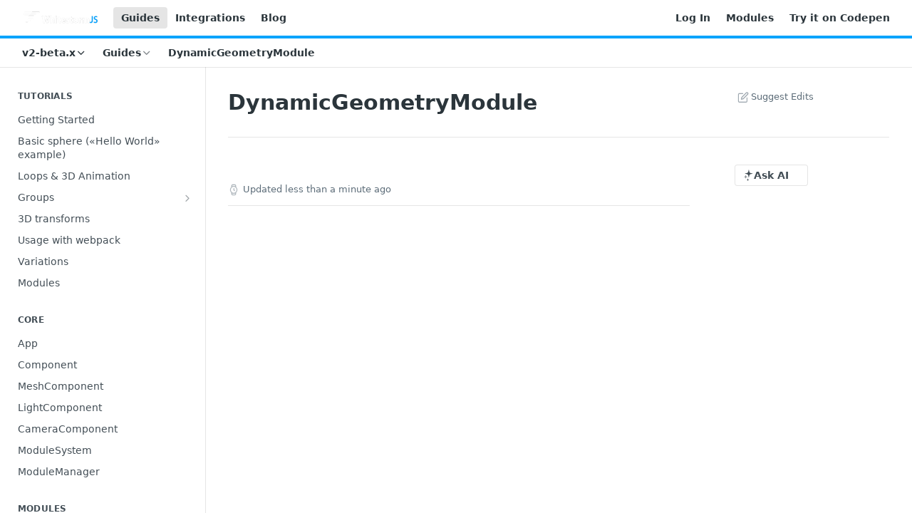

--- FILE ---
content_type: text/html; charset=utf-8
request_url: https://whsjs.readme.io/docs/dynamicgeometrymodule
body_size: 26681
content:
<!DOCTYPE html><html lang="en" style="" data-color-mode="light" class=" useReactApp  "><head><meta charset="utf-8"><meta name="readme-deploy" content="5.581.3"><meta name="readme-subdomain" content="whsjs"><meta name="readme-version" content="2-beta.x"><title>DynamicGeometryModule</title><meta name="description" content="3D framework based on Three.js with AmmoNext physics." data-rh="true"><meta property="og:title" content="DynamicGeometryModule" data-rh="true"><meta property="og:description" content="3D framework based on Three.js with AmmoNext physics." data-rh="true"><meta property="og:site_name" content="WhitestormJS Framework"><meta name="twitter:title" content="DynamicGeometryModule" data-rh="true"><meta name="twitter:description" content="3D framework based on Three.js with AmmoNext physics." data-rh="true"><meta name="twitter:card" content="summary_large_image"><meta name="viewport" content="width=device-width, initial-scale=1.0"><meta property="og:image" content="https://cdn.readme.io/og-image/create?type=docs&amp;title=DynamicGeometryModule&amp;projectTitle=WhitestormJS%20Framework&amp;description=3D%20framework%20based%20on%20Three.js%20with%20AmmoNext%20physics.&amp;logoUrl=https%3A%2F%2Ffiles.readme.io%2F454e476-small-download.png&amp;color=%2304a4fc&amp;variant=light" data-rh="true"><meta name="twitter:image" content="https://cdn.readme.io/og-image/create?type=docs&amp;title=DynamicGeometryModule&amp;projectTitle=WhitestormJS%20Framework&amp;description=3D%20framework%20based%20on%20Three.js%20with%20AmmoNext%20physics.&amp;logoUrl=https%3A%2F%2Ffiles.readme.io%2F454e476-small-download.png&amp;color=%2304a4fc&amp;variant=light" data-rh="true"><meta property="og:image:width" content="1200"><meta property="og:image:height" content="630"><link id="favicon" rel="shortcut icon" href="https://files.readme.io/f59c04f-favicon.ico" type="image/x-icon"><link rel="canonical" href="https://whsjs.readme.io/docs/dynamicgeometrymodule"><script src="https://cdn.readme.io/public/js/unauthorized-redirect.js?1769182809923"></script><script src="https://cdn.readme.io/public/js/cash-dom.min.js?1769182809923"></script><link data-chunk="Footer" rel="preload" as="style" href="https://cdn.readme.io/public/hub/web/Footer.7ca87f1efe735da787ba.css">
<link data-chunk="RDMD" rel="preload" as="style" href="https://cdn.readme.io/public/hub/web/RDMD.9331f322bb5b573f9d25.css">
<link data-chunk="RDMD" rel="preload" as="style" href="https://cdn.readme.io/public/hub/web/8788.1397980a7fd76b5388fe.css">
<link data-chunk="routes-Doc" rel="preload" as="style" href="https://cdn.readme.io/public/hub/web/routes-Doc.56c757d7717d133332ed.css">
<link data-chunk="index" rel="preload" as="style" href="https://cdn.readme.io/public/hub/web/index.8ca2c2c4702dddc43f78.css">
<link data-chunk="Header" rel="preload" as="style" href="https://cdn.readme.io/public/hub/web/Header.82413ef8974544a1864f.css">
<link data-chunk="main" rel="preload" as="style" href="https://cdn.readme.io/public/hub/web/main.73ee9ca53e6eaa83598c.css">
<link data-chunk="main" rel="preload" as="style" href="https://cdn.readme.io/public/hub/web/ui-styles.e5188c7f7f9c69667adf.css">
<link data-chunk="main" rel="preload" as="script" href="https://cdn.readme.io/public/hub/web/main.07547cfa8fdfd7a4c809.js">
<link data-chunk="routes-SuperHub" rel="preload" as="script" href="https://cdn.readme.io/public/hub/web/routes-SuperHub.129d5f78dbfede432b83.js">
<link data-chunk="Header" rel="preload" as="script" href="https://cdn.readme.io/public/hub/web/Header.7a8fa95dde67fa315250.js">
<link data-chunk="index" rel="preload" as="script" href="https://cdn.readme.io/public/hub/web/3766.649eaa2b700c2449e689.js">
<link data-chunk="index" rel="preload" as="script" href="https://cdn.readme.io/public/hub/web/6306.d91105b49ef3f33e4212.js">
<link data-chunk="index" rel="preload" as="script" href="https://cdn.readme.io/public/hub/web/6083.a6c01ccc57c962adc37b.js">
<link data-chunk="index" rel="preload" as="script" href="https://cdn.readme.io/public/hub/web/index.34f66f63109484c2a856.js">
<link data-chunk="routes-Doc" rel="preload" as="script" href="https://cdn.readme.io/public/hub/web/6563.536d53a51a39205d3d9b.js">
<link data-chunk="routes-Doc" rel="preload" as="script" href="https://cdn.readme.io/public/hub/web/6146.f99bcbc8d654cc36d7c8.js">
<link data-chunk="routes-Doc" rel="preload" as="script" href="https://cdn.readme.io/public/hub/web/6652.3900ee39f7cfe0a89511.js">
<link data-chunk="routes-Doc" rel="preload" as="script" href="https://cdn.readme.io/public/hub/web/8836.dbe2a8b6a6809625282d.js">
<link data-chunk="routes-Doc" rel="preload" as="script" href="https://cdn.readme.io/public/hub/web/9711.f939ebf4c2a2bed07a89.js">
<link data-chunk="routes-Doc" rel="preload" as="script" href="https://cdn.readme.io/public/hub/web/9819.244523233bd16e9c40f7.js">
<link data-chunk="routes-Doc" rel="preload" as="script" href="https://cdn.readme.io/public/hub/web/routes-Doc.d1002a5baf1301ca66f7.js">
<link data-chunk="RDMD" rel="preload" as="script" href="https://cdn.readme.io/public/hub/web/6123.a2ef3290db790599acca.js">
<link data-chunk="RDMD" rel="preload" as="script" href="https://cdn.readme.io/public/hub/web/3781.e78b96a01630dde138be.js">
<link data-chunk="RDMD" rel="preload" as="script" href="https://cdn.readme.io/public/hub/web/8424.7ca51ba764db137ea058.js">
<link data-chunk="RDMD" rel="preload" as="script" href="https://cdn.readme.io/public/hub/web/5492.f44f6f16a866e5fec3ae.js">
<link data-chunk="RDMD" rel="preload" as="script" href="https://cdn.readme.io/public/hub/web/9947.08b2610863d170f1b6c7.js">
<link data-chunk="RDMD" rel="preload" as="script" href="https://cdn.readme.io/public/hub/web/6349.44570076226a17ca868b.js">
<link data-chunk="RDMD" rel="preload" as="script" href="https://cdn.readme.io/public/hub/web/5496.17afb85a446e8476cbf9.js">
<link data-chunk="RDMD" rel="preload" as="script" href="https://cdn.readme.io/public/hub/web/8075.096554dabcf518cc0b30.js">
<link data-chunk="RDMD" rel="preload" as="script" href="https://cdn.readme.io/public/hub/web/8788.7d9cdb0b268fb7e3025a.js">
<link data-chunk="RDMD" rel="preload" as="script" href="https://cdn.readme.io/public/hub/web/1165.002e4541f2ba3ba0fbf2.js">
<link data-chunk="RDMD" rel="preload" as="script" href="https://cdn.readme.io/public/hub/web/RDMD.919251738abc9bfd483d.js">
<link data-chunk="Footer" rel="preload" as="script" href="https://cdn.readme.io/public/hub/web/Footer.9f1a3307d1d61765d9bb.js">
<link data-chunk="main" rel="stylesheet" href="https://cdn.readme.io/public/hub/web/ui-styles.e5188c7f7f9c69667adf.css">
<link data-chunk="main" rel="stylesheet" href="https://cdn.readme.io/public/hub/web/main.73ee9ca53e6eaa83598c.css">
<link data-chunk="Header" rel="stylesheet" href="https://cdn.readme.io/public/hub/web/Header.82413ef8974544a1864f.css">
<link data-chunk="index" rel="stylesheet" href="https://cdn.readme.io/public/hub/web/index.8ca2c2c4702dddc43f78.css">
<link data-chunk="routes-Doc" rel="stylesheet" href="https://cdn.readme.io/public/hub/web/routes-Doc.56c757d7717d133332ed.css">
<link data-chunk="RDMD" rel="stylesheet" href="https://cdn.readme.io/public/hub/web/8788.1397980a7fd76b5388fe.css">
<link data-chunk="RDMD" rel="stylesheet" href="https://cdn.readme.io/public/hub/web/RDMD.9331f322bb5b573f9d25.css">
<link data-chunk="Footer" rel="stylesheet" href="https://cdn.readme.io/public/hub/web/Footer.7ca87f1efe735da787ba.css"><!-- CUSTOM CSS--><style title="rm-custom-css">:root{--project-color-primary:#04a4fc;--project-color-inverse:#fff;--recipe-button-color:#04a4fc;--recipe-button-color-hover:#026398;--recipe-button-color-active:#014266;--recipe-button-color-focus:rgba(4, 164, 252, 0.25);--recipe-button-color-disabled:#ceedfe}[id=enterprise] .ReadMeUI[is=AlgoliaSearch]{--project-color-primary:#04a4fc;--project-color-inverse:#fff}a{color:var(--color-link-primary,#04a4fc)}a:hover{color:var(--color-link-primary-darken-5,#026398)}a.text-muted:hover{color:var(--color-link-primary,#04a4fc)}.btn.btn-primary{background-color:#04a4fc}.btn.btn-primary:hover{background-color:#026398}.theme-line #hub-landing-top h2{color:#04a4fc}#hub-landing-top .btn:hover{color:#04a4fc}.theme-line #hub-landing-top .btn:hover{color:#fff}.theme-solid header#hub-header #header-top{background-color:#04a4fc}.theme-solid.header-gradient header#hub-header #header-top{background:linear-gradient(to bottom,#04a4fc,#0074b3)}.theme-solid.header-custom header#hub-header #header-top{background-image:url(undefined)}.theme-line header#hub-header #header-top{border-bottom-color:#04a4fc}.theme-line header#hub-header #header-top .btn{background-color:#04a4fc}header#hub-header #header-top #header-logo{width:196px;height:40px;margin-top:0;background-image:url(https://files.readme.io/454e476-small-download.png)}#hub-subheader-parent #hub-subheader .hub-subheader-breadcrumbs .dropdown-menu a:hover{background-color:#04a4fc}#subheader-links a.active{color:#04a4fc!important;box-shadow:inset 0 -2px 0 #04a4fc}#subheader-links a:hover{color:#04a4fc!important;box-shadow:inset 0 -2px 0 #04a4fc;opacity:.7}.discussion .submit-vote.submit-vote-parent.voted a.submit-vote-button{background-color:#04a4fc}section#hub-discuss .discussion a .discuss-body h4{color:#04a4fc}section#hub-discuss .discussion a:hover .discuss-body h4{color:#026398}#hub-subheader-parent #hub-subheader.sticky-header.sticky{border-bottom-color:#04a4fc}#hub-subheader-parent #hub-subheader.sticky-header.sticky .search-box{border-bottom-color:#04a4fc}#hub-search-results h3 em{color:#04a4fc}.main_background,.tag-item{background:#04a4fc!important}.main_background:hover{background:#026398!important}.main_color{color:#04a4fc!important}.border_bottom_main_color{border-bottom:2px solid #04a4fc}.main_color_hover:hover{color:#04a4fc!important}section#hub-discuss h1{color:#04a4fc}#hub-reference .hub-api .api-definition .api-try-it-out.active{border-color:#04a4fc;background-color:#04a4fc}#hub-reference .hub-api .api-definition .api-try-it-out.active:hover{background-color:#026398;border-color:#026398}#hub-reference .hub-api .api-definition .api-try-it-out:hover{border-color:#04a4fc;color:#04a4fc}#hub-reference .hub-reference .logs .logs-empty .logs-login-button,#hub-reference .hub-reference .logs .logs-login .logs-login-button{background-color:var(--project-color-primary,#04a4fc);border-color:var(--project-color-primary,#04a4fc)}#hub-reference .hub-reference .logs .logs-empty .logs-login-button:hover,#hub-reference .hub-reference .logs .logs-login .logs-login-button:hover{background-color:#026398;border-color:#026398}#hub-reference .hub-reference .logs .logs-empty>svg>path,#hub-reference .hub-reference .logs .logs-login>svg>path{fill:#04a4fc;fill:var(--project-color-primary,#04a4fc)}#hub-reference .hub-reference .logs:last-child .logs-empty,#hub-reference .hub-reference .logs:last-child .logs-login{margin-bottom:35px}#hub-reference .hub-reference .hub-reference-section .hub-reference-left header .hub-reference-edit:hover{color:#04a4fc}.main-color-accent{border-bottom:3px solid #04a4fc;padding-bottom:8px}/*! BEGIN HUB_CUSTOM_STYLES */#header-top{background-color:#262c38!important}#header-top nav a{color:#fff!important}#header-top nav a:hover{color:#fff!important;-webkit-box-shadow:none!important;box-shadow:none!important}#hub-landing-top h2{text-align:center}#hub-search-results{width:500px!important;right:0!important;left:auto!important;box-shadow:-10px 10px 10px -10px!important}#hub-search .searchbox.full{width:400px!important}@media (max-width:768px){#hub-subheader-parent{top:84px!important}#hub-container{padding-top:108px}.header-link{margin:0 auto}}/*! END HUB_CUSTOM_STYLES */</style><meta name="google-site-verification" content="RGiNubH_JLbnOzNEcNQXcqLvKPcy7Ri6TwI4MFKUUao"><meta name="loadedProject" content="whsjs"><script>var storedColorMode = `light` === 'system' ? window.localStorage.getItem('color-scheme') : `light`
document.querySelector('[data-color-mode]').setAttribute('data-color-mode', storedColorMode)</script><script id="config" type="application/json" data-json="{&quot;algoliaIndex&quot;:&quot;readme_search_v2&quot;,&quot;amplitude&quot;:{&quot;apiKey&quot;:&quot;dc8065a65ef83d6ad23e37aaf014fc84&quot;,&quot;enabled&quot;:true},&quot;asset_url&quot;:&quot;https://cdn.readme.io&quot;,&quot;dashDomain&quot;:&quot;dash.readme.com&quot;,&quot;domain&quot;:&quot;readme.io&quot;,&quot;domainFull&quot;:&quot;https://dash.readme.com&quot;,&quot;encryptedLocalStorageKey&quot;:&quot;ekfls-2025-03-27&quot;,&quot;fullstory&quot;:{&quot;enabled&quot;:true,&quot;orgId&quot;:&quot;FSV9A&quot;},&quot;git&quot;:{&quot;sync&quot;:{&quot;bitbucket&quot;:{&quot;installationLink&quot;:&quot;https://developer.atlassian.com/console/install/310151e6-ca1a-4a44-9af6-1b523fea0561?signature=AYABeMn9vqFkrg%2F1DrJAQxSyVf4AAAADAAdhd3Mta21zAEthcm46YXdzOmttczp1cy13ZXN0LTI6NzA5NTg3ODM1MjQzOmtleS83MDVlZDY3MC1mNTdjLTQxYjUtOWY5Yi1lM2YyZGNjMTQ2ZTcAuAECAQB4IOp8r3eKNYw8z2v%2FEq3%2FfvrZguoGsXpNSaDveR%2FF%2Fo0BHUxIjSWx71zNK2RycuMYSgAAAH4wfAYJKoZIhvcNAQcGoG8wbQIBADBoBgkqhkiG9w0BBwEwHgYJYIZIAWUDBAEuMBEEDOJgARbqndU9YM%2FRdQIBEIA7unpCah%2BIu53NA72LkkCDhNHOv%2BgRD7agXAO3jXqw0%2FAcBOB0%2F5LmpzB5f6B1HpkmsAN2i2SbsFL30nkAB2F3cy1rbXMAS2Fybjphd3M6a21zOmV1LXdlc3QtMTo3MDk1ODc4MzUyNDM6a2V5LzQ2MzBjZTZiLTAwYzMtNGRlMi04NzdiLTYyN2UyMDYwZTVjYwC4AQICAHijmwVTMt6Oj3F%2B0%2B0cVrojrS8yZ9ktpdfDxqPMSIkvHAGT%[base64]%2BMHwGCSqGSIb3DQEHBqBvMG0CAQAwaAYJKoZIhvcNAQcBMB4GCWCGSAFlAwQBLjARBAzzWhThsIgJwrr%2FY2ECARCAOxoaW9pob21lweyAfrIm6Fw7gd8D%2B%2F8LHk4rl3jjULDM35%2FVPuqBrqKunYZSVCCGNGB3RqpQJr%2FasASiAgAAAAAMAAAQAAAAAAAAAAAAAAAAAEokowLKsF1tMABEq%2BKNyJP%2F%2F%2F%2F%2FAAAAAQAAAAAAAAAAAAAAAQAAADJLzRcp6MkqKR43PUjOiRxxbxXYhLc6vFXEutK3%2BQ71yuPq4dC8pAHruOVQpvVcUSe8dptV8c7wR8BTJjv%2F%2FNe8r0g%3D&amp;product=bitbucket&quot;}}},&quot;metrics&quot;:{&quot;billingCronEnabled&quot;:&quot;true&quot;,&quot;dashUrl&quot;:&quot;https://m.readme.io&quot;,&quot;defaultUrl&quot;:&quot;https://m.readme.io&quot;,&quot;exportMaxRetries&quot;:12,&quot;wsUrl&quot;:&quot;wss://m.readme.io&quot;},&quot;micro&quot;:{&quot;baseUrl&quot;:&quot;https://micro-beta.readme.com&quot;},&quot;proxyUrl&quot;:&quot;https://try.readme.io&quot;,&quot;readmeRecaptchaSiteKey&quot;:&quot;6LesVBYpAAAAAESOCHOyo2kF9SZXPVb54Nwf3i2x&quot;,&quot;releaseVersion&quot;:&quot;5.581.3&quot;,&quot;reservedWords&quot;:{&quot;tools&quot;:[&quot;execute-request&quot;,&quot;get-code-snippet&quot;,&quot;get-endpoint&quot;,&quot;get-request-body&quot;,&quot;get-response-schema&quot;,&quot;get-server-variables&quot;,&quot;list-endpoints&quot;,&quot;list-security-schemes&quot;,&quot;list-specs&quot;,&quot;search-specs&quot;,&quot;search&quot;,&quot;fetch&quot;]},&quot;sentry&quot;:{&quot;dsn&quot;:&quot;https://3bbe57a973254129bcb93e47dc0cc46f@o343074.ingest.sentry.io/2052166&quot;,&quot;enabled&quot;:true},&quot;shMigration&quot;:{&quot;promoVideo&quot;:&quot;&quot;,&quot;forceWaitlist&quot;:false,&quot;migrationPreview&quot;:false},&quot;sslBaseDomain&quot;:&quot;readmessl.com&quot;,&quot;sslGenerationService&quot;:&quot;ssl.readmessl.com&quot;,&quot;stripePk&quot;:&quot;pk_live_5103PML2qXbDukVh7GDAkQoR4NSuLqy8idd5xtdm9407XdPR6o3bo663C1ruEGhXJjpnb2YCpj8EU1UvQYanuCjtr00t1DRCf2a&quot;,&quot;superHub&quot;:{&quot;newProjectsEnabled&quot;:true},&quot;wootric&quot;:{&quot;accountToken&quot;:&quot;NPS-122b75a4&quot;,&quot;enabled&quot;:true}}"></script></head><body class="body-none theme-line header-solid header-bg-size-auto header-bg-pos-tl header-overlay-triangles reference-layout-row lumosity-normal "><div id="ssr-top"></div><div id="ssr-main"><div class="App ThemeContext ThemeContext_dark ThemeContext_classic ThemeContext_line" style="--color-primary:#04a4fc;--color-primary-inverse:#fff;--color-primary-alt:#0074b3;--color-primary-darken-10:#0284cb;--color-primary-darken-20:#026398;--color-primary-alpha-25:rgba(4, 164, 252, 0.25);--color-link-primary:#04a4fc;--color-link-primary-darken-5:#0394e4;--color-link-primary-darken-10:#0284cb;--color-link-primary-darken-20:#026398;--color-link-primary-alpha-50:rgba(4, 164, 252, 0.5);--color-link-primary-alpha-25:rgba(4, 164, 252, 0.25);--color-link-background:rgba(4, 164, 252, 0.09);--color-link-text:#fff;--color-login-link:#018ef5;--color-login-link-text:#fff;--color-login-link-darken-10:#0171c2;--color-login-link-primary-alpha-50:rgba(1, 142, 245, 0.5)"><div class="ContentWithOwlbotx4PaFDoA1KMz"><div class="ContentWithOwlbot-content2X1XexaN8Lf2"><header class="Header3zzata9F_ZPQ rm-Header_classic rm-Header Header-links-buttons"><div class="rm-Header-top Header-topuTMpygDG4e1V Header-top_classic3g7Q6zoBy8zh"><div class="rm-Container rm-Container_flex"><div style="outline:none" tabindex="-1"><a href="#content" target="_self" class="Button Button_md rm-JumpTo Header-jumpTo3IWKQXmhSI5D Button_primary">Jump to Content</a></div><div class="rm-Header-left Header-leftADQdGVqx1wqU"><a class="rm-Logo Header-logo1Xy41PtkzbdG" href="https://whsjs.io/" target="_self"><img alt="WhitestormJS Framework" class="rm-Logo-img Header-logo-img3YvV4lcGKkeb" src="https://files.readme.io/454e476-small-download.png"/></a><a aria-current="page" class="Button Button_md rm-Header-link rm-Header-top-link Button_slate_text rm-Header-top-link_active Header-link2tXYTgXq85zW active" href="/docs" target="_self">Guides</a><a class="Button Button_md rm-Header-link rm-Header-top-link Button_slate_text Header-link2tXYTgXq85zW" href="/reference" target="_self">Integrations</a><a class="Button Button_md rm-Header-link rm-Header-top-link Button_slate_text Header-link2tXYTgXq85zW" href="/changelog" target="_self">Blog</a></div><div class="rm-Header-left Header-leftADQdGVqx1wqU Header-left_mobile1RG-X93lx6PF"><div><button aria-label="Toggle navigation menu" class="icon-menu menu3d6DYNDa3tk5" type="button"></button><div class=""><div class="Flyout95xhYIIoTKtc undefined rm-Flyout" data-testid="flyout"><div class="MobileFlyout1hHJpUd-nYkd"><a aria-current="page" class="rm-MobileFlyout-item NavItem-item1gDDTqaXGhm1 NavItem-item_mobile1qG3gd-Mkck-  active" href="/docs" target="_self"><i class="icon-guides NavItem-badge1qOxpfTiALoz rm-Header-bottom-link-icon"></i><span class="NavItem-textSlZuuL489uiw">Guides</span></a><a class="rm-MobileFlyout-item NavItem-item1gDDTqaXGhm1 NavItem-item_mobile1qG3gd-Mkck- " href="/reference" target="_self"><i class="icon-references NavItem-badge1qOxpfTiALoz rm-Header-bottom-link-icon"></i><span class="NavItem-textSlZuuL489uiw">Integrations</span></a><a class="rm-MobileFlyout-item NavItem-item1gDDTqaXGhm1 NavItem-item_mobile1qG3gd-Mkck- " href="/changelog" target="_self"><i class="icon-changelog NavItem-badge1qOxpfTiALoz rm-Header-bottom-link-icon"></i><span class="NavItem-textSlZuuL489uiw">Blog</span></a><select class="Select Select_md NavItem-item1gDDTqaXGhm1 NavItem-item_select3UEfLN-oSjxp NavItem-item_mobile1qG3gd-Mkck-"><option data-url="/v1.2/docs" value="1.2">v1.2</option><option data-url="#" value="2-beta.x" selected="">v2-beta.x</option></select><hr class="MobileFlyout-divider10xf7R2X1MeW"/><a aria-current="page" class="rm-MobileFlyout-item NavItem-item1gDDTqaXGhm1 NavItem-item_mobile1qG3gd-Mkck- NavItem_dropdown-muted1xJVuczwGc74 active" href="/docs" target="_self">Guides</a><a class="rm-MobileFlyout-item NavItem-item1gDDTqaXGhm1 NavItem-item_mobile1qG3gd-Mkck- NavItem_dropdown-muted1xJVuczwGc74" href="/reference" target="_self">Integrations</a><a class="rm-MobileFlyout-item NavItem-item1gDDTqaXGhm1 NavItem-item_mobile1qG3gd-Mkck- NavItem_dropdown-muted1xJVuczwGc74" href="/changelog" target="_self">Blog</a><a class="rm-MobileFlyout-item NavItem-item1gDDTqaXGhm1 NavItem-item_mobile1qG3gd-Mkck- NavItem_dropdown-muted1xJVuczwGc74" href="/login?redirect_uri=/docs/dynamicgeometrymodule" target="_self" to="/login?redirect_uri=/docs/dynamicgeometrymodule">Log In</a><a class="rm-MobileFlyout-item NavItem-item1gDDTqaXGhm1 NavItem-item_mobile1qG3gd-Mkck- NavItem_dropdown-muted1xJVuczwGc74" href="https://github.com/WhitestormJS/whitestorm.js#modules" rel="noopener" target="_blank" to="https://github.com/WhitestormJS/whitestorm.js#modules">Modules</a><a class="rm-MobileFlyout-item NavItem-item1gDDTqaXGhm1 NavItem-item_mobile1qG3gd-Mkck- NavItem_dropdown-muted1xJVuczwGc74" href="http://codepen.io/sasha240100/pen/JELBGX" rel="noopener" target="_blank" to="http://codepen.io/sasha240100/pen/JELBGX">Try it on Codepen</a><a class="MobileFlyout-logo3Lq1eTlk1K76 Header-logo1Xy41PtkzbdG rm-Logo" href="https://whsjs.io/" target="_self"><img alt="WhitestormJS Framework" class="Header-logo-img3YvV4lcGKkeb rm-Logo-img" src="https://files.readme.io/454e476-small-download.png"/></a></div></div></div></div><div class="Header-left-nav2xWPWMNHOGf_"><i aria-hidden="true" class="icon-guides Header-left-nav-icon10glJKFwewOv"></i>Guides</div></div><div class="rm-Header-right Header-right21PC2XTT6aMg"><span class="Header-right_desktop14ja01RUQ7HE"><a href="/login?redirect_uri=/docs/dynamicgeometrymodule" target="_self" class="Button Button_md Header-link2tXYTgXq85zW NavItem2xSfFaVqfRjy NavItem_mdrYO3ChA2kYvP rm-Header-top-link rm-Header-top-link_login Button_primary_ghost Button_primary">Log In</a><a class="Button Button_md rm-Header-link rm-Header-top-link Button_slate_text Header-link2tXYTgXq85zW" href="https://github.com/WhitestormJS/whitestorm.js#modules" target="_self" to="https://github.com/WhitestormJS/whitestorm.js#modules">Modules</a><a class="Button Button_md rm-Header-link rm-Header-top-link Button_slate_text Header-link2tXYTgXq85zW" href="http://codepen.io/sasha240100/pen/JELBGX" target="_self" to="http://codepen.io/sasha240100/pen/JELBGX">Try it on Codepen</a></span><div class="Header-searchtb6Foi0-D9Vx"><button aria-label="Search ⌘k" class="rm-SearchToggle" data-symbol="⌘"><div class="rm-SearchToggle-icon icon-search1"></div></button></div></div></div></div><div class="Header-bottom2eLKOFXMEmh5 Header-bottom_classic rm-Header-bottom"><div class="rm-Container rm-Container_flex"><nav aria-label="Primary navigation" class="Header-leftADQdGVqx1wqU Header-subnavnVH8URdkgvEl" role="navigation"><div class="rm-VersionDropdown Dropdown Dropdown_closed" data-testid="dropdown-container"><button aria-haspopup="dialog" class="Button Button_slate_text Button_md rm-Header-bottom-link Dropdown-toggle Button_primary" type="button"><span class="Truncate1OzxBYrNNfH3" style="--Truncate-max-width:150px">v2-beta.x</span><i class="icon icon-chevron-down"></i></button></div><div class="rm-NavLinksDropdown Dropdown Dropdown_closed" data-testid="dropdown-container"><div class="Dropdown-toggle" aria-haspopup="dialog"><button class="rm-Header-link rm-Header-bottom-link NavItem2xSfFaVqfRjy Button Button_slate_text Button_md" type="button"><span>Guides</span><i class="NavItem-chevron3ZtU4bd1q5sy icon-chevron-down"></i></button></div></div><span class="rm-Header-link rm-Header-bottom-link NavItem2xSfFaVqfRjy NavItem_inactive1YE6SGanIJp5">DynamicGeometryModule</span></nav><button align="center" justify="between" style="--flex-gap:var(--xs)" class="Button Button_sm Flex Flex_row MobileSubnav1DsTfasXloM2 Button_contrast Button_contrast_outline" type="button"><span class="Button-label">DynamicGeometryModule</span><span class="IconWrapper Icon-wrapper2z2wVIeGsiUy"><span class="Icon3_D2ysxFZ_ll Icon-empty6PuNZVw0joPv" style="--icon-color:inherit;--icon-size:inherit;--icon-stroke-width:2px"></span></span></button></div></div><div class="hub-search-results--reactApp " id="hub-search-results"><div class="hub-container"><div class="modal-backdrop rm-SearchModal" role="button" tabindex="0"></div></div></div></header><main class="rm-Guides"><div class="rm-Container rm-Container_flex"><nav aria-label="Secondary navigation" class="rm-Sidebar hub-sidebar reference-redesign Nav3C5f8FcjkaHj rm-Sidebar_guides" id="hub-sidebar" role="navigation"><div class="Sidebar1t2G1ZJq-vU1 rm-Sidebar hub-sidebar-content"><section class="Sidebar-listWrapper6Q9_yUrG906C rm-Sidebar-section"><h2 class="Sidebar-headingTRQyOa2pk0gh rm-Sidebar-heading">Tutorials</h2><ul class="Sidebar-list_sidebarLayout3RaX72iQNOEI Sidebar-list3cZWQLaBf9k8 rm-Sidebar-list"><li class="Sidebar-item23D-2Kd61_k3"><a class="Sidebar-link2Dsha-r-GKh2 childless text-wrap rm-Sidebar-link" target="_self" href="/docs/getting-started"><span class="Sidebar-link-textLuTE1ySm4Kqn"><span class="Sidebar-link-text_label1gCT_uPnx7Gu">Getting Started</span></span></a></li><li class="Sidebar-item23D-2Kd61_k3"><a class="Sidebar-link2Dsha-r-GKh2 childless text-wrap rm-Sidebar-link" target="_self" href="/docs/basic-sphere-hello-world-example"><span class="Sidebar-link-textLuTE1ySm4Kqn"><span class="Sidebar-link-text_label1gCT_uPnx7Gu">Basic sphere («Hello World» example)</span></span></a></li><li class="Sidebar-item23D-2Kd61_k3"><a class="Sidebar-link2Dsha-r-GKh2 childless text-wrap rm-Sidebar-link" target="_self" href="/docs/loops-3d-animation"><span class="Sidebar-link-textLuTE1ySm4Kqn"><span class="Sidebar-link-text_label1gCT_uPnx7Gu">Loops &amp; 3D Animation</span></span></a></li><li class="Sidebar-item23D-2Kd61_k3"><a class="Sidebar-link2Dsha-r-GKh2 Sidebar-link_parent text-wrap rm-Sidebar-link" target="_self" href="/docs/making-groups-and-collision-filtering"><span class="Sidebar-link-textLuTE1ySm4Kqn"><span class="Sidebar-link-text_label1gCT_uPnx7Gu">Groups</span></span><button aria-expanded="false" aria-label="Show subpages for Groups" class="Sidebar-link-buttonWrapper3hnFHNku8_BJ" type="button"><i aria-hidden="true" class="Sidebar-link-iconnjiqEiZlPn0W Sidebar-link-expandIcon2yVH6SarI6NW icon-chevron-rightward"></i></button></a><ul class="subpages Sidebar-list3cZWQLaBf9k8 rm-Sidebar-list"><li class="Sidebar-item23D-2Kd61_k3"><a class="Sidebar-link2Dsha-r-GKh2 childless subpage text-wrap rm-Sidebar-link" target="_self" href="/docs/collision-filtering"><span class="Sidebar-link-textLuTE1ySm4Kqn"><span class="Sidebar-link-text_label1gCT_uPnx7Gu">Collision filtering</span></span></a></li></ul></li><li class="Sidebar-item23D-2Kd61_k3"><a class="Sidebar-link2Dsha-r-GKh2 childless text-wrap rm-Sidebar-link" target="_self" href="/docs/3d-transforms"><span class="Sidebar-link-textLuTE1ySm4Kqn"><span class="Sidebar-link-text_label1gCT_uPnx7Gu">3D transforms</span></span></a></li><li class="Sidebar-item23D-2Kd61_k3"><a class="Sidebar-link2Dsha-r-GKh2 childless text-wrap rm-Sidebar-link" target="_self" href="/docs/usage-with-webpack"><span class="Sidebar-link-textLuTE1ySm4Kqn"><span class="Sidebar-link-text_label1gCT_uPnx7Gu">Usage with webpack</span></span></a></li><li class="Sidebar-item23D-2Kd61_k3"><a class="Sidebar-link2Dsha-r-GKh2 childless text-wrap rm-Sidebar-link" target="_self" href="/docs/variations"><span class="Sidebar-link-textLuTE1ySm4Kqn"><span class="Sidebar-link-text_label1gCT_uPnx7Gu">Variations</span></span></a></li><li class="Sidebar-item23D-2Kd61_k3"><a class="Sidebar-link2Dsha-r-GKh2 childless text-wrap rm-Sidebar-link" target="_self" href="/docs/modules-1"><span class="Sidebar-link-textLuTE1ySm4Kqn"><span class="Sidebar-link-text_label1gCT_uPnx7Gu">Modules</span></span></a></li></ul></section><section class="Sidebar-listWrapper6Q9_yUrG906C rm-Sidebar-section"><h2 class="Sidebar-headingTRQyOa2pk0gh rm-Sidebar-heading">Core</h2><ul class="Sidebar-list_sidebarLayout3RaX72iQNOEI Sidebar-list3cZWQLaBf9k8 rm-Sidebar-list"><li class="Sidebar-item23D-2Kd61_k3"><a class="Sidebar-link2Dsha-r-GKh2 childless text-wrap rm-Sidebar-link" target="_self" href="/docs/app"><span class="Sidebar-link-textLuTE1ySm4Kqn"><span class="Sidebar-link-text_label1gCT_uPnx7Gu">App</span></span></a></li><li class="Sidebar-item23D-2Kd61_k3"><a class="Sidebar-link2Dsha-r-GKh2 childless text-wrap rm-Sidebar-link" target="_self" href="/docs/component"><span class="Sidebar-link-textLuTE1ySm4Kqn"><span class="Sidebar-link-text_label1gCT_uPnx7Gu">Component</span></span></a></li><li class="Sidebar-item23D-2Kd61_k3"><a class="Sidebar-link2Dsha-r-GKh2 childless text-wrap rm-Sidebar-link" target="_self" href="/docs/meshcomponent"><span class="Sidebar-link-textLuTE1ySm4Kqn"><span class="Sidebar-link-text_label1gCT_uPnx7Gu">MeshComponent</span></span></a></li><li class="Sidebar-item23D-2Kd61_k3"><a class="Sidebar-link2Dsha-r-GKh2 childless text-wrap rm-Sidebar-link" target="_self" href="/docs/lightcomponent"><span class="Sidebar-link-textLuTE1ySm4Kqn"><span class="Sidebar-link-text_label1gCT_uPnx7Gu">LightComponent</span></span></a></li><li class="Sidebar-item23D-2Kd61_k3"><a class="Sidebar-link2Dsha-r-GKh2 childless text-wrap rm-Sidebar-link" target="_self" href="/docs/cameracomponent"><span class="Sidebar-link-textLuTE1ySm4Kqn"><span class="Sidebar-link-text_label1gCT_uPnx7Gu">CameraComponent</span></span></a></li><li class="Sidebar-item23D-2Kd61_k3"><a class="Sidebar-link2Dsha-r-GKh2 childless text-wrap rm-Sidebar-link" target="_self" href="/docs/modulesystem"><span class="Sidebar-link-textLuTE1ySm4Kqn"><span class="Sidebar-link-text_label1gCT_uPnx7Gu">ModuleSystem</span></span></a></li><li class="Sidebar-item23D-2Kd61_k3"><a class="Sidebar-link2Dsha-r-GKh2 childless text-wrap rm-Sidebar-link" target="_self" href="/docs/modulemanager"><span class="Sidebar-link-textLuTE1ySm4Kqn"><span class="Sidebar-link-text_label1gCT_uPnx7Gu">ModuleManager</span></span></a></li></ul></section><section class="Sidebar-listWrapper6Q9_yUrG906C rm-Sidebar-section"><h2 class="Sidebar-headingTRQyOa2pk0gh rm-Sidebar-heading">Modules</h2><ul class="Sidebar-list_sidebarLayout3RaX72iQNOEI Sidebar-list3cZWQLaBf9k8 rm-Sidebar-list"><li class="Sidebar-item23D-2Kd61_k3"><a class="Sidebar-link2Dsha-r-GKh2 Sidebar-link_parent text-wrap rm-Sidebar-link" target="_self" href="/docs/app-modules"><span class="Sidebar-link-textLuTE1ySm4Kqn"><span class="Sidebar-link-text_label1gCT_uPnx7Gu">App</span></span><button aria-expanded="false" aria-label="Show subpages for App" class="Sidebar-link-buttonWrapper3hnFHNku8_BJ" type="button"><i aria-hidden="true" class="Sidebar-link-iconnjiqEiZlPn0W Sidebar-link-expandIcon2yVH6SarI6NW icon-chevron-rightward"></i></button></a><ul class="subpages Sidebar-list3cZWQLaBf9k8 rm-Sidebar-list"><li class="Sidebar-item23D-2Kd61_k3"><a class="Sidebar-link2Dsha-r-GKh2 childless subpage text-wrap rm-Sidebar-link" target="_self" href="/docs/app-scene-module"><span class="Sidebar-link-textLuTE1ySm4Kqn"><span class="Sidebar-link-text_label1gCT_uPnx7Gu">SceneModule</span></span></a></li><li class="Sidebar-item23D-2Kd61_k3"><a class="Sidebar-link2Dsha-r-GKh2 childless subpage text-wrap rm-Sidebar-link" target="_self" href="/docs/app-element-module"><span class="Sidebar-link-textLuTE1ySm4Kqn"><span class="Sidebar-link-text_label1gCT_uPnx7Gu">ElementModule</span></span></a></li><li class="Sidebar-item23D-2Kd61_k3"><a class="Sidebar-link2Dsha-r-GKh2 childless subpage text-wrap rm-Sidebar-link" target="_self" href="/docs/app-camera-module"><span class="Sidebar-link-textLuTE1ySm4Kqn"><span class="Sidebar-link-text_label1gCT_uPnx7Gu">CameraModule</span></span></a></li><li class="Sidebar-item23D-2Kd61_k3"><a class="Sidebar-link2Dsha-r-GKh2 childless subpage text-wrap rm-Sidebar-link" target="_self" href="/docs/app-resize-module"><span class="Sidebar-link-textLuTE1ySm4Kqn"><span class="Sidebar-link-text_label1gCT_uPnx7Gu">ResizeModule</span></span></a></li><li class="Sidebar-item23D-2Kd61_k3"><a class="Sidebar-link2Dsha-r-GKh2 childless subpage text-wrap rm-Sidebar-link" target="_self" href="/docs/renderingmodule-1"><span class="Sidebar-link-textLuTE1ySm4Kqn"><span class="Sidebar-link-text_label1gCT_uPnx7Gu">RenderingModule</span></span></a></li><li class="Sidebar-item23D-2Kd61_k3"><a class="Sidebar-link2Dsha-r-GKh2 childless subpage text-wrap rm-Sidebar-link" target="_self" href="/docs/postprocessormodule"><span class="Sidebar-link-textLuTE1ySm4Kqn"><span class="Sidebar-link-text_label1gCT_uPnx7Gu">PostProcessorModule</span></span></a></li><li class="Sidebar-item23D-2Kd61_k3"><a class="Sidebar-link2Dsha-r-GKh2 childless subpage text-wrap rm-Sidebar-link" target="_self" href="/docs/virtualmousemodule"><span class="Sidebar-link-textLuTE1ySm4Kqn"><span class="Sidebar-link-text_label1gCT_uPnx7Gu">VirtualMouseModule</span></span></a></li></ul></li><li class="Sidebar-item23D-2Kd61_k3"><a class="Sidebar-link2Dsha-r-GKh2 Sidebar-link_parent text-wrap rm-Sidebar-link" target="_self" href="/docs/controls-orbit-module"><span class="Sidebar-link-textLuTE1ySm4Kqn"><span class="Sidebar-link-text_label1gCT_uPnx7Gu">Controls</span></span><button aria-expanded="false" aria-label="Show subpages for Controls" class="Sidebar-link-buttonWrapper3hnFHNku8_BJ" type="button"><i aria-hidden="true" class="Sidebar-link-iconnjiqEiZlPn0W Sidebar-link-expandIcon2yVH6SarI6NW icon-chevron-rightward"></i></button></a><ul class="subpages Sidebar-list3cZWQLaBf9k8 rm-Sidebar-list"><li class="Sidebar-item23D-2Kd61_k3"><a class="Sidebar-link2Dsha-r-GKh2 childless subpage text-wrap rm-Sidebar-link" target="_self" href="/docs/controls-orbit-module"><span class="Sidebar-link-textLuTE1ySm4Kqn"><span class="Sidebar-link-text_label1gCT_uPnx7Gu">Orbit</span></span></a></li><li class="Sidebar-item23D-2Kd61_k3"><a class="Sidebar-link2Dsha-r-GKh2 childless subpage text-wrap rm-Sidebar-link" target="_self" href="/docs/controls-first-person-module"><span class="Sidebar-link-textLuTE1ySm4Kqn"><span class="Sidebar-link-text_label1gCT_uPnx7Gu">First Person</span></span></a></li></ul></li><li class="Sidebar-item23D-2Kd61_k3"><a class="Sidebar-link2Dsha-r-GKh2 Sidebar-link_parent text-wrap rm-Sidebar-link" target="_self" href="/docs/texturemodule"><span class="Sidebar-link-textLuTE1ySm4Kqn"><span class="Sidebar-link-text_label1gCT_uPnx7Gu">Meshes</span></span><button aria-expanded="false" aria-label="Show subpages for Meshes" class="Sidebar-link-buttonWrapper3hnFHNku8_BJ" type="button"><i aria-hidden="true" class="Sidebar-link-iconnjiqEiZlPn0W Sidebar-link-expandIcon2yVH6SarI6NW icon-chevron-rightward"></i></button></a><ul class="subpages Sidebar-list3cZWQLaBf9k8 rm-Sidebar-list"><li class="Sidebar-item23D-2Kd61_k3"><a class="Sidebar-link2Dsha-r-GKh2 childless subpage text-wrap rm-Sidebar-link" target="_self" href="/docs/texturemodule"><span class="Sidebar-link-textLuTE1ySm4Kqn"><span class="Sidebar-link-text_label1gCT_uPnx7Gu">TextureModule</span></span></a></li><li class="Sidebar-item23D-2Kd61_k3"><a aria-current="page" class="Sidebar-link2Dsha-r-GKh2 childless subpage text-wrap rm-Sidebar-link active" target="_self" href="/docs/dynamicgeometrymodule"><span class="Sidebar-link-textLuTE1ySm4Kqn"><span class="Sidebar-link-text_label1gCT_uPnx7Gu">DynamicGeometryModule</span></span></a></li></ul></li></ul></section><section class="Sidebar-listWrapper6Q9_yUrG906C rm-Sidebar-section"><h2 class="Sidebar-headingTRQyOa2pk0gh rm-Sidebar-heading">Components | Meshes</h2><ul class="Sidebar-list_sidebarLayout3RaX72iQNOEI Sidebar-list3cZWQLaBf9k8 rm-Sidebar-list"><li class="Sidebar-item23D-2Kd61_k3"><a class="Sidebar-link2Dsha-r-GKh2 childless text-wrap rm-Sidebar-link" target="_self" href="/docs/box"><span class="Sidebar-link-textLuTE1ySm4Kqn"><span class="Sidebar-link-text_label1gCT_uPnx7Gu">Box</span></span></a></li><li class="Sidebar-item23D-2Kd61_k3"><a class="Sidebar-link2Dsha-r-GKh2 childless text-wrap rm-Sidebar-link" target="_self" href="/docs/cylinder"><span class="Sidebar-link-textLuTE1ySm4Kqn"><span class="Sidebar-link-text_label1gCT_uPnx7Gu">Cylinder</span></span></a></li><li class="Sidebar-item23D-2Kd61_k3"><a class="Sidebar-link2Dsha-r-GKh2 childless text-wrap rm-Sidebar-link" target="_self" href="/docs/dodecahedron"><span class="Sidebar-link-textLuTE1ySm4Kqn"><span class="Sidebar-link-text_label1gCT_uPnx7Gu">Dodecahedron</span></span></a></li><li class="Sidebar-item23D-2Kd61_k3"><a class="Sidebar-link2Dsha-r-GKh2 childless text-wrap rm-Sidebar-link" target="_self" href="/docs/extrude"><span class="Sidebar-link-textLuTE1ySm4Kqn"><span class="Sidebar-link-text_label1gCT_uPnx7Gu">Extrude</span></span></a></li><li class="Sidebar-item23D-2Kd61_k3"><a class="Sidebar-link2Dsha-r-GKh2 childless text-wrap rm-Sidebar-link" target="_self" href="/docs/icosahedron"><span class="Sidebar-link-textLuTE1ySm4Kqn"><span class="Sidebar-link-text_label1gCT_uPnx7Gu">Icosahedron</span></span></a></li><li class="Sidebar-item23D-2Kd61_k3"><a class="Sidebar-link2Dsha-r-GKh2 childless text-wrap rm-Sidebar-link" target="_self" href="/docs/lathe"><span class="Sidebar-link-textLuTE1ySm4Kqn"><span class="Sidebar-link-text_label1gCT_uPnx7Gu">Lathe</span></span></a></li><li class="Sidebar-item23D-2Kd61_k3"><a class="Sidebar-link2Dsha-r-GKh2 childless text-wrap rm-Sidebar-link" target="_self" href="/docs/line"><span class="Sidebar-link-textLuTE1ySm4Kqn"><span class="Sidebar-link-text_label1gCT_uPnx7Gu">Line</span></span></a></li><li class="Sidebar-item23D-2Kd61_k3"><a class="Sidebar-link2Dsha-r-GKh2 childless text-wrap rm-Sidebar-link" target="_self" href="/docs/model"><span class="Sidebar-link-textLuTE1ySm4Kqn"><span class="Sidebar-link-text_label1gCT_uPnx7Gu">Model</span></span></a></li><li class="Sidebar-item23D-2Kd61_k3"><a class="Sidebar-link2Dsha-r-GKh2 childless text-wrap rm-Sidebar-link" target="_self" href="/docs/octahedron"><span class="Sidebar-link-textLuTE1ySm4Kqn"><span class="Sidebar-link-text_label1gCT_uPnx7Gu">Octahedron</span></span></a></li><li class="Sidebar-item23D-2Kd61_k3"><a class="Sidebar-link2Dsha-r-GKh2 childless text-wrap rm-Sidebar-link" target="_self" href="/docs/parametric"><span class="Sidebar-link-textLuTE1ySm4Kqn"><span class="Sidebar-link-text_label1gCT_uPnx7Gu">Parametric</span></span></a></li><li class="Sidebar-item23D-2Kd61_k3"><a class="Sidebar-link2Dsha-r-GKh2 childless text-wrap rm-Sidebar-link" target="_self" href="/docs/plane"><span class="Sidebar-link-textLuTE1ySm4Kqn"><span class="Sidebar-link-text_label1gCT_uPnx7Gu">Plane</span></span></a></li><li class="Sidebar-item23D-2Kd61_k3"><a class="Sidebar-link2Dsha-r-GKh2 childless text-wrap rm-Sidebar-link" target="_self" href="/docs/polyhedron"><span class="Sidebar-link-textLuTE1ySm4Kqn"><span class="Sidebar-link-text_label1gCT_uPnx7Gu">Polyhedron</span></span></a></li><li class="Sidebar-item23D-2Kd61_k3"><a class="Sidebar-link2Dsha-r-GKh2 childless text-wrap rm-Sidebar-link" target="_self" href="/docs/ring"><span class="Sidebar-link-textLuTE1ySm4Kqn"><span class="Sidebar-link-text_label1gCT_uPnx7Gu">Ring</span></span></a></li><li class="Sidebar-item23D-2Kd61_k3"><a class="Sidebar-link2Dsha-r-GKh2 childless text-wrap rm-Sidebar-link" target="_self" href="/docs/shape"><span class="Sidebar-link-textLuTE1ySm4Kqn"><span class="Sidebar-link-text_label1gCT_uPnx7Gu">Shape</span></span></a></li><li class="Sidebar-item23D-2Kd61_k3"><a class="Sidebar-link2Dsha-r-GKh2 childless text-wrap rm-Sidebar-link" target="_self" href="/docs/sphere"><span class="Sidebar-link-textLuTE1ySm4Kqn"><span class="Sidebar-link-text_label1gCT_uPnx7Gu">Sphere</span></span></a></li><li class="Sidebar-item23D-2Kd61_k3"><a class="Sidebar-link2Dsha-r-GKh2 childless text-wrap rm-Sidebar-link" target="_self" href="/docs/tetrahedron"><span class="Sidebar-link-textLuTE1ySm4Kqn"><span class="Sidebar-link-text_label1gCT_uPnx7Gu">Tetrahedron</span></span></a></li><li class="Sidebar-item23D-2Kd61_k3"><a class="Sidebar-link2Dsha-r-GKh2 childless text-wrap rm-Sidebar-link" target="_self" href="/docs/text"><span class="Sidebar-link-textLuTE1ySm4Kqn"><span class="Sidebar-link-text_label1gCT_uPnx7Gu">Text</span></span></a></li><li class="Sidebar-item23D-2Kd61_k3"><a class="Sidebar-link2Dsha-r-GKh2 childless text-wrap rm-Sidebar-link" target="_self" href="/docs/torus"><span class="Sidebar-link-textLuTE1ySm4Kqn"><span class="Sidebar-link-text_label1gCT_uPnx7Gu">Torus</span></span></a></li><li class="Sidebar-item23D-2Kd61_k3"><a class="Sidebar-link2Dsha-r-GKh2 childless text-wrap rm-Sidebar-link" target="_self" href="/docs/torusknot"><span class="Sidebar-link-textLuTE1ySm4Kqn"><span class="Sidebar-link-text_label1gCT_uPnx7Gu">Torusknot</span></span></a></li><li class="Sidebar-item23D-2Kd61_k3"><a class="Sidebar-link2Dsha-r-GKh2 childless text-wrap rm-Sidebar-link" target="_self" href="/docs/tube"><span class="Sidebar-link-textLuTE1ySm4Kqn"><span class="Sidebar-link-text_label1gCT_uPnx7Gu">Tube</span></span></a></li></ul></section><section class="Sidebar-listWrapper6Q9_yUrG906C rm-Sidebar-section"><h2 class="Sidebar-headingTRQyOa2pk0gh rm-Sidebar-heading">Components | Lights</h2><ul class="Sidebar-list_sidebarLayout3RaX72iQNOEI Sidebar-list3cZWQLaBf9k8 rm-Sidebar-list"><li class="Sidebar-item23D-2Kd61_k3"><a class="Sidebar-link2Dsha-r-GKh2 childless text-wrap rm-Sidebar-link" target="_self" href="/docs/ambientlight"><span class="Sidebar-link-textLuTE1ySm4Kqn"><span class="Sidebar-link-text_label1gCT_uPnx7Gu">AmbientLight</span></span></a></li><li class="Sidebar-item23D-2Kd61_k3"><a class="Sidebar-link2Dsha-r-GKh2 childless text-wrap rm-Sidebar-link" target="_self" href="/docs/directionallight"><span class="Sidebar-link-textLuTE1ySm4Kqn"><span class="Sidebar-link-text_label1gCT_uPnx7Gu">DirectionalLight</span></span></a></li><li class="Sidebar-item23D-2Kd61_k3"><a class="Sidebar-link2Dsha-r-GKh2 childless text-wrap rm-Sidebar-link" target="_self" href="/docs/hemispherelight"><span class="Sidebar-link-textLuTE1ySm4Kqn"><span class="Sidebar-link-text_label1gCT_uPnx7Gu">HemisphereLight</span></span></a></li><li class="Sidebar-item23D-2Kd61_k3"><a class="Sidebar-link2Dsha-r-GKh2 childless text-wrap rm-Sidebar-link" target="_self" href="/docs/pointlight"><span class="Sidebar-link-textLuTE1ySm4Kqn"><span class="Sidebar-link-text_label1gCT_uPnx7Gu">PointLight</span></span></a></li><li class="Sidebar-item23D-2Kd61_k3"><a class="Sidebar-link2Dsha-r-GKh2 childless text-wrap rm-Sidebar-link" target="_self" href="/docs/spotlight"><span class="Sidebar-link-textLuTE1ySm4Kqn"><span class="Sidebar-link-text_label1gCT_uPnx7Gu">SpotLight</span></span></a></li></ul></section><section class="Sidebar-listWrapper6Q9_yUrG906C rm-Sidebar-section"><h2 class="Sidebar-headingTRQyOa2pk0gh rm-Sidebar-heading">Components | Camera</h2><ul class="Sidebar-list_sidebarLayout3RaX72iQNOEI Sidebar-list3cZWQLaBf9k8 rm-Sidebar-list"><li class="Sidebar-item23D-2Kd61_k3"><a class="Sidebar-link2Dsha-r-GKh2 childless text-wrap rm-Sidebar-link" target="_self" href="/docs/perspectivecamera"><span class="Sidebar-link-textLuTE1ySm4Kqn"><span class="Sidebar-link-text_label1gCT_uPnx7Gu">PerspectiveCamera</span></span></a></li><li class="Sidebar-item23D-2Kd61_k3"><a class="Sidebar-link2Dsha-r-GKh2 childless text-wrap rm-Sidebar-link" target="_self" href="/docs/ortographiccamera"><span class="Sidebar-link-textLuTE1ySm4Kqn"><span class="Sidebar-link-text_label1gCT_uPnx7Gu">OrthographicCamera</span></span></a></li><li class="Sidebar-item23D-2Kd61_k3"><a class="Sidebar-link2Dsha-r-GKh2 childless text-wrap rm-Sidebar-link" target="_self" href="/docs/cubecamera"><span class="Sidebar-link-textLuTE1ySm4Kqn"><span class="Sidebar-link-text_label1gCT_uPnx7Gu">CubeCamera</span></span></a></li></ul></section><section class="Sidebar-listWrapper6Q9_yUrG906C rm-Sidebar-section"><h2 class="Sidebar-headingTRQyOa2pk0gh rm-Sidebar-heading">API</h2><ul class="Sidebar-list_sidebarLayout3RaX72iQNOEI Sidebar-list3cZWQLaBf9k8 rm-Sidebar-list"><li class="Sidebar-item23D-2Kd61_k3"><a class="Sidebar-link2Dsha-r-GKh2 childless text-wrap rm-Sidebar-link" target="_self" href="/docs/extendobject-extensions"><span class="Sidebar-link-textLuTE1ySm4Kqn"><span class="Sidebar-link-text_label1gCT_uPnx7Gu">.extend(object, ...extensions)</span></span></a></li></ul></section><div class="readme-logo" id="readmeLogo">Powered by<!-- --> <a aria-label="ReadMe" href="https://readme.com?ref_src=hub&amp;project=whsjs" style="color:unset"><svg class="readme-logo-icon" height="50" viewBox="0 0 293 50" width="293"><path d="M114.851 9.35c-9.218 0-15.76 6.482-15.76 15.522 0 9.456 7.196 15.462 16.354 15.462 4.316 0 10.001-1.388 13.158-5.3a1 1 0 0 0-.062-1.345l-2.987-2.942a.978.978 0 0 0-1.37-.01c-2.438 2.415-5.548 3.352-8.382 3.352-4.401 0-8.089-2.438-8.564-7.374h22.231a.492.492 0 0 0 .49-.422c.077-.579.116-1.18.116-1.898 0-4.519-1.606-8.206-4.342-10.882-2.676-2.677-6.482-4.163-10.882-4.163Zm-7.554 12.429c.536-3.985 3.331-6.423 7.375-6.423 2.141 0 3.985.714 5.293 2.082 1.011 1.13 1.784 2.557 2.022 4.34h-14.69ZM286.422 13.513c-2.675-2.676-6.482-4.163-10.882-4.163-9.218 0-15.76 6.482-15.76 15.522 0 9.456 7.196 15.462 16.354 15.462 4.316 0 10.001-1.388 13.159-5.3a1.002 1.002 0 0 0-.062-1.345l-2.988-2.942a.978.978 0 0 0-1.37-.01c-2.437 2.415-5.548 3.352-8.382 3.352-4.401 0-8.088-2.438-8.563-7.374h22.23a.493.493 0 0 0 .491-.422c.076-.579.115-1.18.115-1.897 0-4.52-1.606-8.207-4.342-10.883Zm-18.436 8.266c.536-3.985 3.331-6.423 7.375-6.423 2.141 0 3.985.714 5.293 2.082 1.011 1.13 1.784 2.557 2.022 4.34h-14.69ZM167.264 33.54l.003-.039h-1.541V11.238c0-.682-.552-1.234-1.233-1.234h-4.561c-.682 0-1.234.553-1.234 1.234v2.146c-2.615-2.491-6.119-4.034-10.158-4.034-8.921 0-15.165 6.66-15.165 15.522 0 8.741 6.186 15.462 15.165 15.462 4.579 0 8.087-1.903 10.585-4.757v1.202a2.961 2.961 0 0 0 2.961 2.96h4.987c.681 0 1.234-.552 1.234-1.233v-3.77c0-.614-.456-1.1-1.043-1.196Zm-17.416-.164c-4.876 0-8.385-3.747-8.385-8.504 0-4.817 3.509-8.564 8.385-8.564 4.401 0 8.266 3.092 8.266 8.564 0 5.411-3.865 8.504-8.266 8.504ZM257.585 33.502h-2.222V22.077c0-7.613-4.817-12.727-12.192-12.727-4.459 0-7.909 1.843-10.228 4.58-2.021-2.915-5.293-4.58-9.515-4.58s-7.362 1.808-9.445 4.496v-2.667c0-.681-.552-1.234-1.233-1.234h-4.561c-.682 0-1.234.553-1.234 1.234v26.249a2.312 2.312 0 0 0 2.312 2.311h8.173c.681 0 1.233-.552 1.233-1.233v-3.77c0-.682-.552-1.234-1.233-1.234h-2.218v-10.77c0-3.866 2.497-6.305 6.124-6.305 3.569 0 5.65 2.438 5.65 6.304v14.697a2.312 2.312 0 0 0 2.312 2.311h7.307c.678 0 1.228-.55 1.228-1.228V34.73c0-.678-.55-1.228-1.228-1.228h-1.352v-10.77c0-3.866 2.557-6.304 6.125-6.304s5.709 2.438 5.709 6.304V33.5l.004 3.083v.843a2.311 2.311 0 0 0 2.311 2.312h8.173c.682 0 1.234-.552 1.234-1.234v-3.77c0-.681-.553-1.234-1.234-1.234ZM199.36.005h-6.647c-.681 0-1.233.553-1.233 1.234v3.77c0 .682.552 1.234 1.233 1.234h.353l-.001.007h.99v6.074c-2.438-1.844-5.471-2.974-8.921-2.974-8.919 0-15.164 6.66-15.164 15.522 0 8.741 6.185 15.462 15.164 15.462 4.328 0 7.688-1.712 10.153-4.307v2.478c0 .682.552 1.234 1.233 1.234h4.561c.682 0 1.234-.552 1.234-1.234V34.36l.006-.001V2.966a2.961 2.961 0 0 0-2.961-2.96Zm-12.917 33.371c-4.877 0-8.385-3.747-8.385-8.504 0-4.817 3.508-8.564 8.385-8.564 4.401 0 8.266 3.092 8.266 8.564 0 5.412-3.865 8.504-8.266 8.504ZM54.631 7.158H40.196c-5.072 0-9.307 3.551-10.375 8.3-1.068-4.749-5.304-8.3-10.375-8.3H5.01A5.01 5.01 0 0 0 0 12.168v25.4a5.01 5.01 0 0 0 5.01 5.01h9.579c9.99.031 13.266 2.377 14.844 7.172a.428.428 0 0 0 .388.255.424.424 0 0 0 .387-.255c1.578-4.795 4.854-7.14 14.844-7.171h9.58a5.01 5.01 0 0 0 5.01-5.01V12.167a5.01 5.01 0 0 0-5.01-5.01Zm-29.606 27.21c0 .294-.24.534-.534.534H8.175a.535.535 0 0 1-.535-.535v-2.03c0-.296.24-.535.535-.535H24.49c.295 0 .534.24.534.535v2.03Zm0-6.32c0 .294-.24.534-.534.534H8.175a.535.535 0 0 1-.535-.535v-2.03c0-.296.24-.535.535-.535H24.49c.295 0 .534.24.534.535v2.03Zm0-6.32c0 .294-.24.534-.534.534H8.175a.535.535 0 0 1-.535-.535v-2.03c0-.296.24-.535.535-.535H24.49c.295 0 .534.24.534.535v2.03Zm26.976 12.64c0 .294-.24.534-.535.534H35.151a.535.535 0 0 1-.535-.535v-2.03c0-.296.24-.535.535-.535h16.315c.296 0 .535.24.535.535v2.03Zm0-6.32c0 .294-.24.534-.535.534H35.151a.535.535 0 0 1-.535-.535v-2.03c0-.296.24-.535.535-.535h16.315c.296 0 .535.24.535.535v2.03Zm0-6.32c0 .294-.24.534-.535.534H35.151a.535.535 0 0 1-.535-.535v-2.03c0-.296.24-.535.535-.535h16.315c.296 0 .535.24.535.535v2.03ZM100.322 10.883c-.967-.651-3.238-1.75-7.368-1.533-3.743.196-6.661 1.963-8.623 5.114v-.594l-.002-.022v-.884a2.96 2.96 0 0 0-2.96-2.961h-6.45c-.68 0-1.233.552-1.233 1.234v3.896c0 .68.553 1.233 1.234 1.233h1.137-.48.664l.002.001h1.367v17.134h-2.216c-.675 0-1.222.547-1.222 1.222v3.794c0 .675.547 1.222 1.222 1.222h12.693c.674 0 1.22-.547 1.22-1.221v-3.795c0-.675-.546-1.222-1.22-1.222h-2.211v-9.759c0-4.163 2.444-6.996 6.363-7.196 1.825-.092 3.115.187 3.906.453.22.075.45-.037.548-.249a16.908 16.908 0 0 1 3.676-5.155.454.454 0 0 0-.048-.712h.001Z"></path></svg></a></div></div><button aria-label="Hide sidebar navigation" class="Nav-toggle-collapse39KxgTH727KL" type="button"></button></nav><article class="rm-Article" id="content"><header id="content-head"><div class="row clearfix"><div class="col-xs-9"><h1>DynamicGeometryModule</h1></div><div class="col-xs-3"><a class="SuggestEdituoSX2zdYKItO suggestEdits rm-SuggestEdit" rel="nofollow" href="/edit/dynamicgeometrymodule"><i aria-hidden="true" class="icon icon-edit"></i>Suggest Edits</a></div></div></header><div class="grid-container-fluid" id="content-container"><section class="content-body grid-75 "><div dehydrated="" style="margin-left:31px" class="rm-Markdown markdown-body rm-Markdown markdown-body ng-non-bindable" data-testid="RDMD"></div><div class="UpdatedAt"><p class="DateLine "><i class="icon icon-watch"></i>Updated<!-- --> <!-- -->less than a minute ago<!-- --> </p></div><hr class="NextStepsDivider"/><nav aria-label="Pagination Controls" class="PaginationControlsjDYuqu8pBMUy rm-Pagination"></nav></section><section class="content-toc grid-25 "><div class="AIDropdownzmvdRdsNayZl  rm-AIDropdown" style="display:flex;justify-content:flex-start;width:100%;margin-bottom:1rem;z-index:50"><div class="Dropdown Dropdown_closed" data-testid="dropdown-container"><button aria-haspopup="dialog" class="Button Button_sm Dropdown-toggle Button_secondary Button_secondary_outline" type="button"><svg aria-hidden="true" class="Sparkle2v30M7Hw3dl4" fill="none" height="16" viewBox="0 0 24 24"><path class="Sparkle-sparklelcqeshUKPe_0 Sparkle-sparkle11cIEtq5vfQYN" d="M13.386 0.544156C13.6474 0.544156 13.8381 0.735298 13.8882 1.00658C14.6014 6.51073 15.375 7.34473 20.8191 7.9473C21.1002 7.9773 21.2914 8.18815 21.2914 8.44958C21.2914 8.71101 21.1002 8.91158 20.8191 8.95187C15.375 9.55444 14.6014 10.388 13.8882 15.8926C13.8381 16.1639 13.6474 16.3447 13.386 16.3447C13.1245 16.3447 12.9342 16.1639 12.894 15.8926C12.1808 10.388 11.3974 9.55444 5.9631 8.95187C5.67167 8.91158 5.48096 8.71058 5.48096 8.44958C5.48096 8.18816 5.67167 7.9773 5.9631 7.9473C11.3871 7.23415 12.1405 6.50087 12.894 1.00658C12.9342 0.735298 13.125 0.544156 13.386 0.544156Z"></path><path class="Sparkle-sparklelcqeshUKPe_0 Sparkle-sparkle21gfJNRShkozs" d="M6.91762 11.9649C6.89747 11.7841 6.76676 11.6636 6.57605 11.6636C6.39519 11.6636 6.26447 11.7841 6.24433 11.9851C5.91305 14.6671 5.79262 14.7374 3.06005 15.1792C2.83933 15.2092 2.70862 15.3198 2.70862 15.5208C2.70862 15.7016 2.83933 15.8221 3.02019 15.8624C5.77247 16.3745 5.91305 16.3646 6.24433 19.0565C6.26447 19.2472 6.39519 19.3779 6.57605 19.3779C6.76676 19.3779 6.89748 19.2472 6.91762 19.0664C7.26905 16.3342 7.36933 16.2438 10.1418 15.8624C10.3226 15.8319 10.4533 15.7016 10.4533 15.5208C10.4533 15.3301 10.3226 15.2092 10.1418 15.1792L10.0872 15.1687C7.36813 14.6468 7.27652 14.6292 6.91762 11.9649Z"></path><path class="Sparkle-sparklelcqeshUKPe_0 Sparkle-sparkle32dBi_09wSJXH" d="M11.6486 18.7555C11.6182 18.6449 11.5577 18.5746 11.4377 18.5746C11.3173 18.5746 11.2564 18.6449 11.2264 18.7555C10.9153 20.4329 10.9354 20.4531 9.1873 20.8045C9.07715 20.8246 8.99658 20.8949 8.99658 21.0153C8.99658 21.1362 9.07715 21.2065 9.18772 21.2262C10.935 21.5781 10.875 21.6179 11.2264 23.2756C11.2569 23.3858 11.3173 23.4561 11.4377 23.4561C11.5582 23.4561 11.6186 23.3858 11.6486 23.2756C12 21.6179 11.9499 21.5776 13.6873 21.2262C13.8082 21.2061 13.8784 21.1358 13.8784 21.0153C13.8784 20.8945 13.8077 20.8246 13.6877 20.8045C11.94 20.4732 11.9597 20.4329 11.6486 18.7555Z"></path><linearGradient id="sparkle-gradient" x1="0%" x2="50%" y1="0%" y2="0%"><stop offset="0%"></stop><stop offset="100%"></stop></linearGradient></svg><span>Ask AI</span><span class="IconWrapper Icon-wrapper2z2wVIeGsiUy"><span class="Icon3_D2ysxFZ_ll Icon-empty6PuNZVw0joPv" style="--icon-color:inherit;--icon-size:inherit;--icon-stroke-width:2px"></span></span></button></div></div></section></div><div class="ModalWrapper" id="tutorialmodal-root"></div></article></div></main><footer aria-label="Status banner" class="Footer2U8XAPoGhlgO AppFooter rm-Banners"></footer><div class="ModalWrapper" id="ChatGPT-modal"></div></div></div></div></div><div class="ng-non-bindable"><script id="ssr-props" type="application/json">{"sidebars":{"docs":[{"_id":"58863ef12dca502300617b1b","from_sync":false,"reference":false,"slug":"documentation","sync":{"url":"","isSync":false},"title":"Tutorials","version":"58863ef12dca502300617b5e","__v":0,"createdAt":"2016-11-29T23:16:14.944Z","order":0,"project":"583e0c3e32c2120f002d9465","pages":[{"_id":"58863ef12dca502300617b25","link_url":"","parentDoc":null,"category":"58863ef12dca502300617b1b","hidden":false,"isReference":false,"type":"basic","slug":"getting-started","title":"Getting Started","api":{"auth":"required","params":[],"results":{"codes":[{"code":"{}","name":"","status":200,"language":"json"},{"status":400,"language":"json","code":"{}","name":""}]},"settings":"","url":""},"createdAt":"2016-11-29T23:16:14.982Z","order":0,"sync_unique":"","link_external":false,"isBodyEmpty":false,"children":[]},{"_id":"58863ef12dca502300617b26","category":"58863ef12dca502300617b1b","hidden":false,"slug":"basic-sphere-hello-world-example","link_url":"","sync_unique":"","type":"basic","isReference":false,"link_external":false,"order":1,"parentDoc":null,"api":{"auth":"required","method":"get","params":[],"results":{"codes":[{"code":"{}","name":"","status":200,"language":"json"},{"status":400,"language":"json","code":"{}","name":""}]},"settings":"","url":""},"createdAt":"2016-11-30T10:02:46.456Z","title":"Basic sphere («Hello World» example)","isBodyEmpty":false,"children":[]},{"_id":"58863ef12dca502300617b27","link_external":false,"title":"Loops & 3D Animation","type":"basic","createdAt":"2016-11-30T10:07:35.197Z","hidden":false,"isReference":false,"link_url":"","api":{"settings":"","auth":"required","params":[],"url":"","results":{"codes":[{"status":200,"language":"json","code":"{}","name":""},{"status":400,"language":"json","code":"{}","name":""}]}},"sync_unique":"","category":"58863ef12dca502300617b1b","slug":"loops-3d-animation","order":2,"parentDoc":null,"isBodyEmpty":false,"children":[]},{"_id":"58863ef12dca502300617b29","slug":"making-groups-and-collision-filtering","parentDoc":null,"sync_unique":"","createdAt":"2016-11-30T10:46:58.565Z","link_external":false,"api":{"params":[],"url":"","results":{"codes":[{"status":200,"language":"json","code":"{}","name":""},{"status":400,"language":"json","code":"{}","name":""}]},"settings":"","auth":"required"},"hidden":false,"link_url":"","order":4,"title":"Groups","type":"basic","category":"58863ef12dca502300617b1b","isReference":false,"isBodyEmpty":false,"children":[{"_id":"58863ef12dca502300617b2e","link_external":false,"parentDoc":"58863ef12dca502300617b29","title":"Collision filtering","createdAt":"2016-11-30T11:26:55.725Z","isReference":false,"slug":"collision-filtering","sync_unique":"","category":"58863ef12dca502300617b1b","hidden":false,"link_url":"","api":{"results":{"codes":[{"code":"{}","name":"","status":200,"language":"json"},{"status":400,"language":"json","code":"{}","name":""}]},"settings":"","auth":"required","params":[],"url":"","method":"get"},"order":0,"type":"basic","isBodyEmpty":false,"children":[]}]},{"_id":"58863ef12dca502300617b2b","createdAt":"2016-11-30T10:57:14.182Z","hidden":false,"isReference":false,"link_url":"","title":"3D transforms","api":{"auth":"required","params":[],"url":"","results":{"codes":[{"status":200,"language":"json","code":"{}","name":""},{"status":400,"language":"json","code":"{}","name":""}]},"settings":""},"category":"58863ef12dca502300617b1b","link_external":false,"type":"basic","slug":"3d-transforms","sync_unique":"","order":5,"parentDoc":null,"isBodyEmpty":false,"children":[]},{"_id":"58863ef12dca502300617b2c","api":{"results":{"codes":[{"status":200,"language":"json","code":"{}","name":""},{"name":"","status":400,"language":"json","code":"{}"}]},"settings":"","auth":"required","params":[],"url":""},"isReference":false,"link_external":false,"type":"basic","createdAt":"2016-11-30T11:21:58.634Z","hidden":false,"order":6,"parentDoc":null,"slug":"usage-with-webpack","category":"58863ef12dca502300617b1b","link_url":"","sync_unique":"","title":"Usage with webpack","isBodyEmpty":false,"children":[]},{"_id":"58863ef12dca502300617b2d","parentDoc":null,"title":"Variations","api":{"results":{"codes":[{"name":"","status":200,"language":"json","code":"{}"},{"language":"json","code":"{}","name":"","status":400}]},"settings":"","auth":"required","params":[],"url":""},"createdAt":"2016-11-30T11:24:58.389Z","isReference":false,"type":"basic","category":"58863ef12dca502300617b1b","link_url":"","order":7,"slug":"variations","sync_unique":"","hidden":false,"link_external":false,"isBodyEmpty":false,"children":[]},{"_id":"588fa99f50907a1b009bdf0d","hidden":false,"sync_unique":"","type":"basic","category":"58863ef12dca502300617b1b","order":8,"link_url":"","parentDoc":null,"api":{"settings":"","auth":"required","params":[],"url":"","results":{"codes":[{"status":200,"language":"json","code":"{}","name":""},{"status":400,"language":"json","code":"{}","name":""}]}},"createdAt":"2017-01-30T21:01:19.829Z","isReference":false,"link_external":false,"slug":"modules-1","title":"Modules","isBodyEmpty":false,"children":[]}]},{"_id":"58863ef12dca502300617b1c","reference":false,"slug":"world","sync":{"url":"","isSync":false},"version":"58863ef12dca502300617b5e","__v":0,"createdAt":"2016-11-30T11:29:31.310Z","project":"583e0c3e32c2120f002d9465","from_sync":false,"order":1,"title":"Core","pages":[{"_id":"58863ef12dca502300617b2f","isReference":false,"link_external":false,"order":0,"createdAt":"2016-11-30T11:31:17.152Z","hidden":false,"type":"basic","api":{"results":{"codes":[{"status":200,"language":"json","code":"{}","name":""},{"status":400,"language":"json","code":"{}","name":""}]},"settings":"","auth":"required","params":[],"url":""},"category":"58863ef12dca502300617b1c","link_url":"","parentDoc":null,"slug":"app","sync_unique":"","title":"App","isBodyEmpty":false,"children":[]},{"_id":"58863ef12dca502300617b30","isReference":false,"order":1,"parentDoc":null,"sync_unique":"","hidden":false,"category":"58863ef12dca502300617b1c","createdAt":"2016-11-30T11:31:45.943Z","link_url":"","type":"basic","api":{"url":"","results":{"codes":[{"language":"json","code":"{}","name":"","status":200},{"code":"{}","name":"","status":400,"language":"json"}]},"settings":"","auth":"required","params":[]},"link_external":false,"slug":"component","title":"Component","isBodyEmpty":false,"children":[]},{"_id":"58863ef12dca502300617b32","slug":"meshcomponent","createdAt":"2016-11-30T11:37:12.257Z","link_url":"","title":"MeshComponent","isReference":false,"order":2,"sync_unique":"","hidden":false,"link_external":false,"parentDoc":null,"type":"basic","api":{"results":{"codes":[{"name":"","status":200,"language":"json","code":"{}"},{"status":400,"language":"json","code":"{}","name":""}]},"settings":"","url":"","auth":"required","method":"get","params":[]},"category":"58863ef12dca502300617b1c","isBodyEmpty":false,"children":[]},{"_id":"58863ef12dca502300617b35","api":{"results":{"codes":[{"status":200,"language":"json","code":"{}","name":""},{"status":400,"language":"json","code":"{}","name":""}]},"settings":"","auth":"required","params":[],"url":""},"hidden":false,"order":3,"parentDoc":null,"type":"basic","isReference":false,"link_external":false,"slug":"lightcomponent","sync_unique":"","title":"LightComponent","category":"58863ef12dca502300617b1c","createdAt":"2016-11-30T11:41:35.918Z","link_url":"","isBodyEmpty":false,"children":[]},{"_id":"58863ef12dca502300617b36","category":"58863ef12dca502300617b1c","parentDoc":null,"createdAt":"2016-11-30T11:43:08.682Z","hidden":false,"isReference":false,"link_external":false,"link_url":"","sync_unique":"","type":"basic","api":{"url":"","results":{"codes":[{"status":200,"language":"json","code":"{}","name":""},{"status":400,"language":"json","code":"{}","name":""}]},"settings":"","auth":"required","params":[]},"order":4,"slug":"cameracomponent","title":"CameraComponent","isBodyEmpty":false,"children":[]},{"_id":"589244a5f9fb761900360cfb","slug":"modulesystem","api":{"params":[],"url":"","results":{"codes":[{"status":200,"language":"json","code":"{}","name":""},{"code":"{}","name":"","status":400,"language":"json"}]},"settings":"","auth":"required"},"hidden":false,"link_url":"","parentDoc":null,"sync_unique":"","link_external":false,"order":5,"category":"58863ef12dca502300617b1c","createdAt":"2017-02-01T20:27:17.168Z","isReference":false,"title":"ModuleSystem","type":"basic","isBodyEmpty":false,"children":[]},{"_id":"58924eaf3e57ea0f000717bd","sync_unique":"","createdAt":"2017-02-01T21:10:07.615Z","isReference":false,"link_url":"","slug":"modulemanager","title":"ModuleManager","type":"basic","order":6,"api":{"results":{"codes":[{"code":"{}","name":"","status":200,"language":"json"},{"name":"","status":400,"language":"json","code":"{}"}]},"settings":"","auth":"required","params":[],"url":""},"category":"58863ef12dca502300617b1c","hidden":false,"link_external":false,"parentDoc":null,"isBodyEmpty":false,"children":[]}]},{"_id":"588f1814bcace50f0052b7dc","project":"583e0c3e32c2120f002d9465","createdAt":"2017-01-30T10:40:20.335Z","order":2,"from_sync":false,"slug":"modules","title":"Modules","__v":0,"version":"58863ef12dca502300617b5e","sync":{"url":"","isSync":false},"reference":false,"pages":[{"_id":"588f1887bcace50f0052b7dd","slug":"app-modules","isReference":false,"order":0,"title":"App","type":"basic","category":"588f1814bcace50f0052b7dc","link_url":"","parentDoc":null,"api":{"params":[],"url":"","results":{"codes":[{"status":200,"language":"json","code":"{}","name":""},{"code":"{}","name":"","status":400,"language":"json"}]},"settings":"","auth":"required"},"createdAt":"2017-01-30T10:42:15.180Z","link_external":false,"hidden":false,"sync_unique":"","isBodyEmpty":false,"children":[{"_id":"588f25d96bc3360f0068d175","category":"588f1814bcace50f0052b7dc","isReference":false,"link_external":false,"order":0,"sync_unique":"","type":"basic","api":{"results":{"codes":[{"status":200,"language":"json","code":"{}","name":""},{"status":400,"language":"json","code":"{}","name":""}]},"settings":"","auth":"required","params":[],"url":""},"link_url":"","title":"SceneModule","createdAt":"2017-01-30T11:39:05.537Z","parentDoc":"588f1887bcace50f0052b7dd","hidden":false,"slug":"app-scene-module","isBodyEmpty":false,"children":[]},{"_id":"588f25c7718f3a0f00d4e1a3","category":"588f1814bcace50f0052b7dc","createdAt":"2017-01-30T11:38:47.387Z","order":1,"sync_unique":"","api":{"url":"","results":{"codes":[{"language":"json","code":"{}","name":"","status":200},{"status":400,"language":"json","code":"{}","name":""}]},"settings":"","auth":"required","params":[]},"link_external":false,"slug":"app-element-module","hidden":false,"isReference":false,"link_url":"","parentDoc":"588f1887bcace50f0052b7dd","title":"ElementModule","type":"basic","isBodyEmpty":false,"children":[]},{"_id":"588f25fcbcace50f0052b815","isReference":false,"parentDoc":"588f1887bcace50f0052b7dd","api":{"results":{"codes":[{"code":"{}","name":"","status":200,"language":"json"},{"name":"","status":400,"language":"json","code":"{}"}]},"settings":"","auth":"required","params":[],"url":""},"createdAt":"2017-01-30T11:39:40.817Z","hidden":false,"link_url":"","sync_unique":"","title":"CameraModule","type":"basic","link_external":false,"slug":"app-camera-module","category":"588f1814bcace50f0052b7dc","order":2,"isBodyEmpty":false,"children":[]},{"_id":"588f260bbcace50f0052b816","api":{"auth":"required","params":[],"url":"","results":{"codes":[{"status":200,"language":"json","code":"{}","name":""},{"name":"","status":400,"language":"json","code":"{}"}]},"settings":""},"isReference":false,"sync_unique":"","title":"ResizeModule","category":"588f1814bcace50f0052b7dc","parentDoc":"588f1887bcace50f0052b7dd","slug":"app-resize-module","link_external":false,"order":3,"type":"basic","createdAt":"2017-01-30T11:39:55.686Z","hidden":false,"link_url":"","isBodyEmpty":false,"children":[]},{"_id":"589257123e57ea0f00071808","createdAt":"2017-02-01T21:45:54.390Z","hidden":false,"slug":"renderingmodule-1","title":"RenderingModule","api":{"results":{"codes":[{"status":200,"language":"json","code":"{}","name":""},{"status":400,"language":"json","code":"{}","name":""}]},"settings":"","auth":"required","params":[],"url":""},"category":"588f1814bcace50f0052b7dc","link_external":false,"order":4,"parentDoc":"588f1887bcace50f0052b7dd","sync_unique":"","isReference":false,"link_url":"","type":"basic","isBodyEmpty":false,"children":[]},{"_id":"589897557c5f330f00910930","api":{"results":{"codes":[{"status":200,"language":"json","code":"{}","name":""},{"code":"{}","name":"","status":400,"language":"json"}]},"settings":"","auth":"required","params":[],"url":""},"hidden":false,"parentDoc":"588f1887bcace50f0052b7dd","type":"basic","category":"588f1814bcace50f0052b7dc","isReference":false,"link_url":"","sync_unique":"","link_external":false,"order":5,"slug":"postprocessormodule","createdAt":"2017-02-06T15:33:41.419Z","title":"PostProcessorModule","isBodyEmpty":false,"children":[]},{"_id":"589741018066520f00bb3721","hidden":false,"link_external":false,"link_url":"","title":"VirtualMouseModule","slug":"virtualmousemodule","createdAt":"2017-02-05T15:13:05.001Z","isReference":false,"order":6,"parentDoc":"588f1887bcace50f0052b7dd","api":{"settings":"","results":{"codes":[{"status":200,"language":"json","code":"{}","name":""},{"name":"","status":400,"language":"json","code":"{}"}]},"auth":"required","params":[],"url":""},"category":"588f1814bcace50f0052b7dc","sync_unique":"","type":"basic","isBodyEmpty":false,"children":[]}]},{"_id":"588f196abcace50f0052b7e0","isReference":false,"parentDoc":null,"slug":"controls-modules","title":"Controls","type":"basic","createdAt":"2017-01-30T10:46:02.322Z","hidden":false,"link_external":false,"link_url":"","order":1,"sync_unique":"","api":{"params":[],"url":"","results":{"codes":[{"status":200,"language":"json","code":"{}","name":""},{"status":400,"language":"json","code":"{}","name":""}]},"settings":"","auth":"required"},"category":"588f1814bcace50f0052b7dc","isBodyEmpty":true,"children":[{"_id":"588f2515bcace50f0052b80f","link_url":"","category":"588f1814bcace50f0052b7dc","isReference":false,"link_external":false,"order":0,"parentDoc":"588f196abcace50f0052b7e0","title":"Orbit","type":"basic","hidden":false,"api":{"results":{"codes":[{"name":"","status":200,"language":"json","code":"{}"},{"status":400,"language":"json","code":"{}","name":""}]},"settings":"","auth":"required","params":[],"url":""},"slug":"controls-orbit-module","sync_unique":"","createdAt":"2017-01-30T11:35:49.239Z","isBodyEmpty":false,"children":[]},{"_id":"588f27d5923d610f00c72d60","sync_unique":"","type":"basic","order":1,"slug":"controls-first-person-module","link_external":false,"isReference":false,"link_url":"","title":"First Person","api":{"params":[],"url":"","results":{"codes":[{"code":"{}","name":"","status":200,"language":"json"},{"name":"","status":400,"language":"json","code":"{}"}]},"settings":"","auth":"required"},"category":"588f1814bcace50f0052b7dc","createdAt":"2017-01-30T11:47:33.250Z","hidden":false,"parentDoc":"588f196abcace50f0052b7e0","isBodyEmpty":false,"children":[]}]},{"_id":"589743498066520f00bb3728","hidden":false,"link_url":"","type":"basic","slug":"meshes","title":"Meshes","link_external":false,"api":{"url":"","results":{"codes":[{"status":200,"language":"json","code":"{}","name":""},{"status":400,"language":"json","code":"{}","name":""}]},"settings":"","auth":"required","params":[]},"category":"588f1814bcace50f0052b7dc","isReference":false,"order":2,"createdAt":"2017-02-05T15:22:49.723Z","parentDoc":null,"sync_unique":"","isBodyEmpty":true,"children":[{"_id":"5897435c9431700f006e406b","link_url":"","slug":"texturemodule","sync_unique":"","order":0,"category":"588f1814bcace50f0052b7dc","api":{"params":[],"url":"","results":{"codes":[{"status":200,"language":"json","code":"{}","name":""},{"status":400,"language":"json","code":"{}","name":""}]},"settings":"","auth":"required"},"createdAt":"2017-02-05T15:23:08.949Z","hidden":false,"isReference":false,"link_external":false,"parentDoc":"589743498066520f00bb3728","type":"basic","title":"TextureModule","isBodyEmpty":false,"children":[]},{"_id":"589743678154840f00c72ae6","parentDoc":"589743498066520f00bb3728","category":"588f1814bcace50f0052b7dc","hidden":false,"isReference":false,"link_external":false,"slug":"dynamicgeometrymodule","title":"DynamicGeometryModule","type":"basic","api":{"results":{"codes":[{"language":"json","code":"{}","name":"","status":200},{"code":"{}","name":"","status":400,"language":"json"}]},"settings":"","auth":"required","params":[],"url":""},"createdAt":"2017-02-05T15:23:19.894Z","link_url":"","order":1,"sync_unique":"","isBodyEmpty":true,"children":[]}]}]},{"_id":"58863ef12dca502300617b1d","createdAt":"2016-11-30T11:53:15.892Z","project":"583e0c3e32c2120f002d9465","title":"Components | Meshes","__v":0,"order":3,"reference":false,"slug":"meshes","sync":{"url":"","isSync":false},"version":"58863ef12dca502300617b5e","from_sync":false,"pages":[{"_id":"58863ef12dca502300617b37","hidden":false,"api":{"settings":"","auth":"required","params":[],"url":"","results":{"codes":[{"name":"","status":200,"language":"json","code":"{}"},{"status":400,"language":"json","code":"{}","name":""}]}},"link_external":false,"parentDoc":null,"slug":"box","title":"Box","type":"basic","category":"58863ef12dca502300617b1d","createdAt":"2016-11-30T11:53:54.194Z","sync_unique":"","isReference":false,"link_url":"","order":0,"isBodyEmpty":false,"children":[]},{"_id":"58863ef12dca502300617b38","category":"58863ef12dca502300617b1d","createdAt":"2016-11-30T11:54:19.288Z","parentDoc":null,"api":{"settings":"","auth":"required","params":[],"url":"","results":{"codes":[{"code":"{}","name":"","status":200,"language":"json"},{"name":"","status":400,"language":"json","code":"{}"}]}},"isReference":false,"link_external":false,"order":1,"sync_unique":"","type":"basic","hidden":false,"link_url":"","slug":"cylinder","title":"Cylinder","isBodyEmpty":false,"children":[]},{"_id":"58863ef12dca502300617b39","slug":"dodecahedron","title":"Dodecahedron","sync_unique":"","type":"basic","api":{"auth":"required","params":[],"url":"","results":{"codes":[{"status":200,"language":"json","code":"{}","name":""},{"status":400,"language":"json","code":"{}","name":""}]},"settings":""},"createdAt":"2016-11-30T11:54:36.081Z","hidden":false,"isReference":false,"link_external":false,"category":"58863ef12dca502300617b1d","order":2,"link_url":"","parentDoc":null,"isBodyEmpty":false,"children":[]},{"_id":"58863ef12dca502300617b3a","hidden":false,"link_external":false,"link_url":"","sync_unique":"","title":"Extrude","type":"basic","isReference":false,"parentDoc":null,"slug":"extrude","api":{"url":"","results":{"codes":[{"language":"json","code":"{}","name":"","status":200},{"code":"{}","name":"","status":400,"language":"json"}]},"settings":"","auth":"required","params":[]},"category":"58863ef12dca502300617b1d","order":3,"createdAt":"2016-11-30T11:55:19.955Z","isBodyEmpty":false,"children":[]},{"_id":"58863ef12dca502300617b3b","isReference":false,"order":4,"title":"Icosahedron","api":{"results":{"codes":[{"status":200,"language":"json","code":"{}","name":""},{"status":400,"language":"json","code":"{}","name":""}]},"settings":"","auth":"required","params":[],"url":""},"hidden":false,"link_url":"","sync_unique":"","type":"basic","createdAt":"2016-11-30T11:55:36.024Z","link_external":false,"slug":"icosahedron","parentDoc":null,"category":"58863ef12dca502300617b1d","isBodyEmpty":false,"children":[]},{"_id":"58863ef12dca502300617b3c","category":"58863ef12dca502300617b1d","hidden":false,"order":5,"type":"basic","link_url":"","slug":"lathe","api":{"results":{"codes":[{"status":200,"language":"json","code":"{}","name":""},{"status":400,"language":"json","code":"{}","name":""}]},"settings":"","auth":"required","params":[],"url":""},"isReference":false,"sync_unique":"","title":"Lathe","createdAt":"2016-11-30T11:55:51.861Z","link_external":false,"parentDoc":null,"isBodyEmpty":false,"children":[]},{"_id":"58863ef12dca502300617b3d","isReference":false,"title":"Line","category":"58863ef12dca502300617b1d","createdAt":"2016-11-30T11:56:05.390Z","hidden":false,"type":"basic","sync_unique":"","api":{"params":[],"url":"","results":{"codes":[{"name":"","status":200,"language":"json","code":"{}"},{"status":400,"language":"json","code":"{}","name":""}]},"settings":"","auth":"required"},"link_external":false,"order":6,"parentDoc":null,"slug":"line","link_url":"","isBodyEmpty":false,"children":[]},{"_id":"58863ef12dca502300617b3e","category":"58863ef12dca502300617b1d","hidden":false,"order":7,"parentDoc":null,"sync_unique":"","title":"Model","isReference":false,"link_url":"","slug":"model","api":{"settings":"","url":"","auth":"required","method":"get","params":[],"results":{"codes":[{"language":"json","code":"{}","name":"","status":200},{"status":400,"language":"json","code":"{}","name":""}]}},"link_external":false,"type":"basic","createdAt":"2016-11-30T11:56:19.630Z","isBodyEmpty":false,"children":[]},{"_id":"58863ef12dca502300617b40","title":"Octahedron","type":"basic","category":"58863ef12dca502300617b1d","order":9,"link_external":false,"slug":"octahedron","sync_unique":"","api":{"auth":"required","params":[],"url":"","results":{"codes":[{"status":200,"language":"json","code":"{}","name":""},{"status":400,"language":"json","code":"{}","name":""}]},"settings":""},"isReference":false,"hidden":false,"link_url":"","parentDoc":null,"createdAt":"2016-11-30T11:57:00.460Z","isBodyEmpty":false,"children":[]},{"_id":"58863ef12dca502300617b41","isReference":false,"parentDoc":null,"type":"basic","createdAt":"2016-11-30T11:57:14.771Z","order":10,"sync_unique":"","api":{"results":{"codes":[{"status":200,"language":"json","code":"{}","name":""},{"status":400,"language":"json","code":"{}","name":""}]},"settings":"","auth":"required","params":[],"url":""},"hidden":false,"link_url":"","slug":"parametric","category":"58863ef12dca502300617b1d","link_external":false,"title":"Parametric","isBodyEmpty":false,"children":[]},{"_id":"58863ef12dca502300617b42","link_url":"","order":11,"sync_unique":"","title":"Plane","category":"58863ef12dca502300617b1d","createdAt":"2016-11-30T11:57:35.325Z","isReference":false,"api":{"auth":"required","params":[],"url":"","results":{"codes":[{"status":200,"language":"json","code":"{}","name":""},{"status":400,"language":"json","code":"{}","name":""}]},"settings":""},"hidden":false,"parentDoc":null,"slug":"plane","type":"basic","link_external":false,"isBodyEmpty":false,"children":[]},{"_id":"58863ef12dca502300617b43","isReference":false,"slug":"polyhedron","sync_unique":"","hidden":false,"createdAt":"2016-11-30T11:57:50.421Z","link_external":false,"type":"basic","order":12,"parentDoc":null,"api":{"results":{"codes":[{"status":200,"language":"json","code":"{}","name":""},{"code":"{}","name":"","status":400,"language":"json"}]},"settings":"","auth":"required","params":[],"url":""},"title":"Polyhedron","category":"58863ef12dca502300617b1d","link_url":"","isBodyEmpty":false,"children":[]},{"_id":"58863ef12dca502300617b44","hidden":false,"title":"Ring","type":"basic","sync_unique":"","link_external":false,"link_url":"","order":13,"parentDoc":null,"category":"58863ef12dca502300617b1d","slug":"ring","api":{"results":{"codes":[{"status":200,"language":"json","code":"{}","name":""},{"name":"","status":400,"language":"json","code":"{}"}]},"settings":"","auth":"required","params":[],"url":""},"createdAt":"2016-11-30T11:58:03.090Z","isReference":false,"isBodyEmpty":false,"children":[]},{"_id":"58863ef12dca502300617b45","parentDoc":null,"api":{"auth":"required","params":[],"url":"","results":{"codes":[{"status":200,"language":"json","code":"{}","name":""},{"status":400,"language":"json","code":"{}","name":""}]},"settings":""},"link_external":false,"order":14,"sync_unique":"","title":"Shape","type":"basic","hidden":false,"isReference":false,"link_url":"","slug":"shape","category":"58863ef12dca502300617b1d","createdAt":"2016-11-30T11:58:15.641Z","isBodyEmpty":false,"children":[]},{"_id":"58863ef12dca502300617b46","createdAt":"2016-11-30T11:58:28.159Z","type":"basic","order":15,"parentDoc":null,"sync_unique":"","title":"Sphere","hidden":false,"link_external":false,"category":"58863ef12dca502300617b1d","link_url":"","isReference":false,"slug":"sphere","api":{"url":"","results":{"codes":[{"status":200,"language":"json","code":"{}","name":""},{"status":400,"language":"json","code":"{}","name":""}]},"settings":"","auth":"required","params":[]},"isBodyEmpty":false,"children":[]},{"_id":"58863ef12dca502300617b47","category":"58863ef12dca502300617b1d","link_url":"","slug":"tetrahedron","link_external":false,"order":16,"sync_unique":"","type":"basic","createdAt":"2016-11-30T11:58:45.083Z","title":"Tetrahedron","api":{"results":{"codes":[{"language":"json","code":"{}","name":"","status":200},{"code":"{}","name":"","status":400,"language":"json"}]},"settings":"","auth":"required","params":[],"url":""},"hidden":false,"isReference":false,"parentDoc":null,"isBodyEmpty":false,"children":[]},{"_id":"58863ef12dca502300617b48","api":{"results":{"codes":[{"status":200,"language":"json","code":"{}","name":""},{"status":400,"language":"json","code":"{}","name":""}]},"settings":"","auth":"required","params":[],"url":""},"isReference":false,"sync_unique":"","hidden":false,"category":"58863ef12dca502300617b1d","createdAt":"2016-11-30T11:58:58.658Z","link_external":false,"parentDoc":null,"title":"Text","order":17,"slug":"text","type":"basic","link_url":"","isBodyEmpty":false,"children":[]},{"_id":"58863ef12dca502300617b49","category":"58863ef12dca502300617b1d","link_external":false,"hidden":false,"sync_unique":"","api":{"params":[],"url":"","results":{"codes":[{"status":200,"language":"json","code":"{}","name":""},{"code":"{}","name":"","status":400,"language":"json"}]},"settings":"","auth":"required"},"createdAt":"2016-11-30T11:59:15.899Z","title":"Torus","link_url":"","order":18,"parentDoc":null,"slug":"torus","type":"basic","isReference":false,"isBodyEmpty":false,"children":[]},{"_id":"58863ef12dca502300617b4a","slug":"torusknot","title":"Torusknot","link_external":false,"link_url":"","order":19,"createdAt":"2016-11-30T11:59:30.827Z","hidden":false,"api":{"results":{"codes":[{"language":"json","code":"{}","name":"","status":200},{"code":"{}","name":"","status":400,"language":"json"}]},"settings":"","auth":"required","params":[],"url":""},"parentDoc":null,"type":"basic","sync_unique":"","category":"58863ef12dca502300617b1d","isReference":false,"isBodyEmpty":false,"children":[]},{"_id":"58863ef12dca502300617b4b","link_url":"","parentDoc":null,"category":"58863ef12dca502300617b1d","order":20,"slug":"tube","api":{"results":{"codes":[{"status":200,"language":"json","code":"{}","name":""},{"code":"{}","name":"","status":400,"language":"json"}]},"settings":"","auth":"required","params":[],"url":""},"isReference":false,"link_external":false,"sync_unique":"","createdAt":"2016-11-30T11:59:53.636Z","hidden":false,"title":"Tube","type":"basic","isBodyEmpty":false,"children":[]}]},{"_id":"58863ef12dca502300617b1e","title":"Components | Lights","version":"58863ef12dca502300617b5e","createdAt":"2016-11-30T12:40:36.664Z","order":4,"project":"583e0c3e32c2120f002d9465","reference":false,"slug":"lights","sync":{"url":"","isSync":false},"__v":0,"from_sync":false,"pages":[{"_id":"58863ef12dca502300617b4c","hidden":false,"slug":"ambientlight","sync_unique":"","createdAt":"2016-11-30T12:41:16.124Z","link_url":"","type":"basic","api":{"results":{"codes":[{"status":200,"language":"json","code":"{}","name":""},{"code":"{}","name":"","status":400,"language":"json"}]},"settings":"","auth":"required","params":[],"url":""},"category":"58863ef12dca502300617b1e","order":0,"parentDoc":null,"title":"AmbientLight","isReference":false,"link_external":false,"isBodyEmpty":false,"children":[]},{"_id":"58863ef12dca502300617b4d","category":"58863ef12dca502300617b1e","createdAt":"2016-11-30T12:41:53.546Z","isReference":false,"link_external":false,"link_url":"","slug":"directionallight","sync_unique":"","title":"DirectionalLight","type":"basic","api":{"url":"","results":{"codes":[{"status":200,"language":"json","code":"{}","name":""},{"language":"json","code":"{}","name":"","status":400}]},"settings":"","auth":"required","params":[]},"hidden":false,"order":1,"parentDoc":null,"isBodyEmpty":false,"children":[]},{"_id":"58863ef12dca502300617b4e","parentDoc":null,"type":"basic","isReference":false,"link_url":"","category":"58863ef12dca502300617b1e","createdAt":"2016-11-30T12:42:08.112Z","link_external":false,"order":2,"api":{"params":[],"url":"","results":{"codes":[{"code":"{}","name":"","status":200,"language":"json"},{"status":400,"language":"json","code":"{}","name":""}]},"settings":"","auth":"required"},"slug":"hemispherelight","sync_unique":"","title":"HemisphereLight","hidden":false,"isBodyEmpty":false,"children":[]},{"_id":"58863ef12dca502300617b4f","isReference":false,"link_url":"","title":"PointLight","api":{"results":{"codes":[{"status":200,"language":"json","code":"{}","name":""},{"status":400,"language":"json","code":"{}","name":""}]},"settings":"","auth":"required","params":[],"url":""},"link_external":false,"order":3,"createdAt":"2016-11-30T12:43:26.401Z","parentDoc":null,"slug":"pointlight","type":"basic","category":"58863ef12dca502300617b1e","hidden":false,"sync_unique":"","isBodyEmpty":false,"children":[]},{"_id":"58863ef12dca502300617b50","title":"SpotLight","createdAt":"2016-11-30T12:43:44.781Z","isReference":false,"slug":"spotlight","category":"58863ef12dca502300617b1e","order":4,"parentDoc":null,"link_external":false,"link_url":"","sync_unique":"","api":{"results":{"codes":[{"name":"","status":200,"language":"json","code":"{}"},{"language":"json","code":"{}","name":"","status":400}]},"settings":"","auth":"required","params":[],"url":""},"hidden":false,"type":"basic","isBodyEmpty":false,"children":[]}]},{"_id":"58863ef12dca502300617b1f","__v":0,"from_sync":false,"reference":false,"slug":"camera","createdAt":"2016-11-30T12:43:51.551Z","order":5,"project":"583e0c3e32c2120f002d9465","sync":{"isSync":false,"url":""},"title":"Components | Camera","version":"58863ef12dca502300617b5e","pages":[{"_id":"58863ef12dca502300617b52","slug":"perspectivecamera","isReference":false,"link_external":false,"link_url":"","type":"basic","hidden":false,"category":"58863ef12dca502300617b1f","api":{"results":{"codes":[{"code":"{}","name":"","status":200,"language":"json"},{"name":"","status":400,"language":"json","code":"{}"}]},"settings":"","auth":"required","params":[],"url":""},"order":0,"parentDoc":null,"sync_unique":"","title":"PerspectiveCamera","createdAt":"2016-11-30T12:48:17.934Z","isBodyEmpty":false,"children":[]},{"_id":"58863ef12dca502300617b53","api":{"params":[],"url":"","results":{"codes":[{"status":200,"language":"json","code":"{}","name":""},{"status":400,"language":"json","code":"{}","name":""}]},"settings":"","auth":"required"},"link_external":false,"parentDoc":null,"isReference":false,"type":"basic","link_url":"","sync_unique":"","order":1,"slug":"ortographiccamera","title":"OrthographicCamera","category":"58863ef12dca502300617b1f","createdAt":"2016-11-30T12:48:39.681Z","hidden":false,"isBodyEmpty":false,"children":[]},{"_id":"58863ef12dca502300617b51","api":{"auth":"required","params":[],"url":"","results":{"codes":[{"language":"json","code":"{}","name":"","status":200},{"code":"{}","name":"","status":400,"language":"json"}]},"settings":""},"link_url":"","sync_unique":"","createdAt":"2016-11-30T12:47:55.790Z","isReference":false,"link_external":false,"order":2,"title":"CubeCamera","category":"58863ef12dca502300617b1f","hidden":false,"slug":"cubecamera","parentDoc":null,"type":"basic","isBodyEmpty":false,"children":[]}]},{"_id":"58863ef12dca502300617b22","createdAt":"2016-11-30T12:57:01.849Z","from_sync":false,"order":6,"title":"API","reference":false,"version":"58863ef12dca502300617b5e","sync":{"url":"","isSync":false},"slug":"api","__v":0,"project":"583e0c3e32c2120f002d9465","pages":[{"_id":"58863ef12dca502300617b5a","parentDoc":null,"sync_unique":"","title":".extend(object, ...extensions)","isReference":false,"link_external":false,"type":"fn","api":{"auth":"required","params":[],"url":"","results":{"codes":[{"status":200,"language":"json","code":"{}","name":""},{"status":400,"language":"json","code":"{}","name":""}]},"settings":""},"category":"58863ef12dca502300617b22","link_url":"","slug":"extendobject-extensions","createdAt":"2016-11-30T12:59:11.697Z","hidden":false,"order":0,"isBodyEmpty":false,"children":[]}]}],"refs":[{"_id":"58a6f3212f22270f0050ccc9","order":8,"slug":"react","title":"React","__v":0,"project":"583e0c3e32c2120f002d9465","version":"58863ef12dca502300617b5e","sync":{"url":"","isSync":false},"reference":true,"createdAt":"2017-02-17T12:57:05.870Z","from_sync":false,"pages":[{"_id":"58a6f3c82f22270f0050cccb","title":"Basic app","api":{"results":{"codes":[{"name":"","status":200,"language":"json","code":"{}"},{"status":400,"language":"json","code":"{}","name":""}]},"settings":"","auth":"required","params":[],"url":""},"slug":"basic-app","link_url":"","sync_unique":"","type":"basic","link_external":false,"hidden":false,"isReference":true,"order":999,"category":"58a6f3212f22270f0050ccc9","createdAt":"2017-02-17T12:59:52.336Z","isBodyEmpty":false,"children":[]}]}]},"apiBaseUrl":"/","baseUrl":"/","search":{"appId":"T28YKFATPY","searchApiKey":"[base64]","indexName":"readme_search_v2","projectsMeta":[{"modules":{"discuss":false,"reference":true,"examples":true,"docs":true,"landing":false,"suggested_edits":true,"changelog":true,"logs":false,"custompages":false,"tutorials":false,"graphql":false},"id":"583e0c3e32c2120f002d9465","name":"WhitestormJS Framework","subdomain":"whsjs","subpath":"","nav_names":{"discuss":"","docs":"","reference":"Integrations","changelog":"Blog","tutorials":"","recipes":""}}],"urlManagerOpts":{"lang":"en","parent":{"childrenProjects":[]},"project":{"subdomain":"whsjs"},"version":"2-beta.x"}},"activeDoc":"dynamicgeometrymodule","rdmd":{"dehydrated":{"toc":"","body":""},"opts":{"alwaysThrow":false,"compatibilityMode":false,"copyButtons":true,"correctnewlines":false,"markdownOptions":{"fences":true,"commonmark":true,"gfm":true,"ruleSpaces":false,"listItemIndent":"1","spacedTable":true,"paddedTable":true},"normalize":true,"lazyImages":true,"reusableContent":{"tags":{}},"safeMode":false,"settings":{"position":true},"theme":"light","opts":{"customBlocks":{},"resourceID":"589743678154840f00c72ae6","resourceType":"page"},"baseUrl":"/","terms":[],"variables":{"user":{},"defaults":[]}}},"doc":{"metadata":{"image":[],"title":"","description":"","keywords":"","robots":"index"},"mdx":{"altBody":"","status":"rdmd"},"api":{"method":"get","results":{"codes":[{"language":"json","code":"{}","name":"","status":200},{"code":"{}","name":"","status":400,"language":"json"}]},"settings":"","auth":"required","params":[],"url":""},"next":{"pages":[],"description":""},"algolia":{"recordCount":1,"publishPending":false,"translationFailure":false},"icon":"","deprecated":false,"reusableContent":[],"previousSlug":"","slugUpdatedAt":"2026-01-24T19:06:27.109Z","revision":1,"_id":"589743678154840f00c72ae6","excerpt":"","githubsync":"","version":{"pdfStatus":"","source":"readme","_id":"58863ef12dca502300617b5e","is_beta":true,"categories":["58863ef12dca502300617b1b","58863ef12dca502300617b1c","58863ef12dca502300617b1d","58863ef12dca502300617b1e","58863ef12dca502300617b1f","58863ef12dca502300617b20","583ecbbe3a4a941900c545e8","58863ef12dca502300617b21","58863ef12dca502300617b22","583eda686723f62f005175b4","58863ef12dca502300617b23","58863ef12dca502300617b24","588f1814bcace50f0052b7dc","58a6f3212f22270f0050ccc9"],"codename":"","is_hidden":false,"is_stable":true,"project":"583e0c3e32c2120f002d9465","is_deprecated":false,"version_clean":"2.0.0-beta.x","__v":2,"createdAt":"2016-11-29T23:16:14.921Z","forked_from":"583e0c3e32c2120f002d9468","releaseDate":"2016-11-29T23:16:14.921Z","version":"2-beta.x","apiRegistries":[]},"parentDoc":"589743498066520f00bb3728","user":"576c456e48ce05190010b92c","__v":0,"category":{"_id":"588f1814bcace50f0052b7dc","project":"583e0c3e32c2120f002d9465","createdAt":"2017-01-30T10:40:20.335Z","order":2,"from_sync":false,"slug":"modules","title":"Modules","__v":0,"version":"58863ef12dca502300617b5e","sync":{"url":"","isSync":false},"reference":false,"type":"guide","id":"588f1814bcace50f0052b7dc"},"hidden":false,"isReference":false,"link_external":false,"project":"583e0c3e32c2120f002d9465","slug":"dynamicgeometrymodule","title":"DynamicGeometryModule","type":"basic","updates":[],"body":"","createdAt":"2017-02-05T15:23:19.894Z","link_url":"","order":1,"sync_unique":"","updatedAt":"2026-01-26T17:33:25.223Z","isApi":false,"tutorials":[],"id":"589743678154840f00c72ae6"},"hideTOC":false,"meta":{"_id":"589743678154840f00c72ae6","description":"3D framework based on Three.js with AmmoNext physics.","hidden":false,"image":[],"keywords":"","metaTitle":"DynamicGeometryModule","parent":"589743498066520f00bb3728","robots":"index","slug":"dynamicgeometrymodule","title":"DynamicGeometryModule","type":"docs"},"slugUrl":"/docs/dynamicgeometrymodule","aiConfig":{"enabled":false,"settings":{"errors":null,"styleguide":null,"warnings":null}},"config":{"algoliaIndex":"readme_search_v2","amplitude":{"apiKey":"dc8065a65ef83d6ad23e37aaf014fc84","enabled":true},"asset_url":"https://cdn.readme.io","dashDomain":"dash.readme.com","domain":"readme.io","domainFull":"https://dash.readme.com","encryptedLocalStorageKey":"ekfls-2025-03-27","fullstory":{"enabled":true,"orgId":"FSV9A"},"git":{"sync":{"bitbucket":{"installationLink":"https://developer.atlassian.com/console/install/310151e6-ca1a-4a44-9af6-1b523fea0561?signature=AYABeMn9vqFkrg%2F1DrJAQxSyVf4AAAADAAdhd3Mta21zAEthcm46YXdzOmttczp1cy13ZXN0LTI6NzA5NTg3ODM1MjQzOmtleS83MDVlZDY3MC1mNTdjLTQxYjUtOWY5Yi1lM2YyZGNjMTQ2ZTcAuAECAQB4IOp8r3eKNYw8z2v%2FEq3%2FfvrZguoGsXpNSaDveR%2FF%2Fo0BHUxIjSWx71zNK2RycuMYSgAAAH4wfAYJKoZIhvcNAQcGoG8wbQIBADBoBgkqhkiG9w0BBwEwHgYJYIZIAWUDBAEuMBEEDOJgARbqndU9YM%2FRdQIBEIA7unpCah%2BIu53NA72LkkCDhNHOv%2BgRD7agXAO3jXqw0%2FAcBOB0%2F5LmpzB5f6B1HpkmsAN2i2SbsFL30nkAB2F3cy1rbXMAS2Fybjphd3M6a21zOmV1LXdlc3QtMTo3MDk1ODc4MzUyNDM6a2V5LzQ2MzBjZTZiLTAwYzMtNGRlMi04NzdiLTYyN2UyMDYwZTVjYwC4AQICAHijmwVTMt6Oj3F%2B0%2B0cVrojrS8yZ9ktpdfDxqPMSIkvHAGT%[base64]%2BMHwGCSqGSIb3DQEHBqBvMG0CAQAwaAYJKoZIhvcNAQcBMB4GCWCGSAFlAwQBLjARBAzzWhThsIgJwrr%2FY2ECARCAOxoaW9pob21lweyAfrIm6Fw7gd8D%2B%2F8LHk4rl3jjULDM35%2FVPuqBrqKunYZSVCCGNGB3RqpQJr%2FasASiAgAAAAAMAAAQAAAAAAAAAAAAAAAAAEokowLKsF1tMABEq%2BKNyJP%2F%2F%2F%2F%2FAAAAAQAAAAAAAAAAAAAAAQAAADJLzRcp6MkqKR43PUjOiRxxbxXYhLc6vFXEutK3%2BQ71yuPq4dC8pAHruOVQpvVcUSe8dptV8c7wR8BTJjv%2F%2FNe8r0g%3D&product=bitbucket"}}},"metrics":{"billingCronEnabled":"true","dashUrl":"https://m.readme.io","defaultUrl":"https://m.readme.io","exportMaxRetries":12,"wsUrl":"wss://m.readme.io"},"micro":{"baseUrl":"https://micro-beta.readme.com"},"proxyUrl":"https://try.readme.io","readmeRecaptchaSiteKey":"6LesVBYpAAAAAESOCHOyo2kF9SZXPVb54Nwf3i2x","releaseVersion":"5.581.3","reservedWords":{"tools":["execute-request","get-code-snippet","get-endpoint","get-request-body","get-response-schema","get-server-variables","list-endpoints","list-security-schemes","list-specs","search-specs","search","fetch"]},"sentry":{"dsn":"https://3bbe57a973254129bcb93e47dc0cc46f@o343074.ingest.sentry.io/2052166","enabled":true},"shMigration":{"promoVideo":"","forceWaitlist":false,"migrationPreview":false},"sslBaseDomain":"readmessl.com","sslGenerationService":"ssl.readmessl.com","stripePk":"pk_live_5103PML2qXbDukVh7GDAkQoR4NSuLqy8idd5xtdm9407XdPR6o3bo663C1ruEGhXJjpnb2YCpj8EU1UvQYanuCjtr00t1DRCf2a","superHub":{"newProjectsEnabled":true},"wootric":{"accountToken":"NPS-122b75a4","enabled":true}},"context":{"labs":{},"user":{"isAuthenticated":false},"terms":[],"variables":{"user":{},"defaults":[]},"project":{"_id":"583e0c3e32c2120f002d9465","accessRules":{"branch_merge":{"admin":true,"editor":false},"branch_approve":{"admin":true,"editor":false}},"ai":{"chat":{"knowledge":{"custom_knowledge":null,"use_project_knowledge":false},"models":[]}},"appearance":{"body":{"style":"none"},"logo_white_use":false,"sticky":false,"typography":{"tk_body":"","tk_headline":"","tk_key":"","typekit":false,"body":"Open+Sans:400:sans-serif","headline":"Open+Sans:400:sans-serif"},"html_promo":"","logo":["https://files.readme.io/454e476-small-download.png","download.png",400,82,"#04a4fc","https://files.readme.io/f3b9b4e-download.png"],"stylesheet":"","link_logo_to_url":true,"promos":[{"title":"Whitestorm.js Developer Hub","_id":"583e0c3e32c2120f002d9466","extras":{"buttonPrimary":"get-started","buttonSecondary":"docs","type":"search"},"text":""}],"showVersion":true,"theme":"line","header":{"img_pos":"tl","img_size":"auto","img":[],"style":"solid","linkStyle":"buttons"},"html_body":"\u003cp> hello world! \u003c/p>","javascript":"","landing":true,"html_hidelinks":false,"logo_white":["https://files.readme.io/c1abbd8-white-logo.png","white-logo.png",400,82,"#333"],"main_body":{"type":"html"},"notheme":false,"colors":{"body_highlight":"","header_text":"","main_alt":"","main":"","highlight":"","custom_login_link_color":""},"favicon":["https://files.readme.io/f59c04f-favicon.ico","favicon.ico",32,32,"#242c3c"],"hide_logo":false,"html_footer":"","nextStepsLabel":"","hideTableOfContents":false,"html_head":"","javascript_hub2":"","stylesheet_hub2":"#header-top {\n  background-color: #262c38 !important;\n}\n\n#header-top nav a {\n  color: #fff !important;\n}\n\n#header-top nav a:hover {\n  color: #fff !important;\n  -webkit-box-shadow: none !important;\n  box-shadow: none !important;\n}\n\n#hub-landing-top h2 {\n  text-align: center;\n}\n\n#hub-search-results {\n  width: 500px !important;\n  right: 0 !important;\n  left: auto !important;\n  box-shadow: -10px 10px 10px -10px !important;\n}\n\n#hub-search .searchbox.full {\n \twidth: 400px !important; \n}\n\n@media (max-width: 768px) {\n  #hub-subheader-parent {\n    top: 84px !important;\n  }\n  \n  #hub-container {\n    padding-top: 108px;\n  }\n  \n  .header-link {\n    margin: 0 auto;\n  }\n}","html_footer_meta":"","overlay":"triangles","childrenAsPills":false,"global_landing_page":{"html":"","redirect":""},"referenceLayout":"row","splitReferenceDocs":false,"subheaderStyle":"dropdown","rdmd":{"callouts":{"useIconFont":false},"theme":{"background":"","border":"","markdownEdge":"","markdownFont":"","markdownFontSize":"","markdownLineHeight":"","markdownRadius":"","markdownText":"","markdownTitle":"","markdownTitleFont":"","mdCodeBackground":"","mdCodeFont":"","mdCodeRadius":"","mdCodeTabs":"","mdCodeText":"","tableEdges":"","tableHead":"","tableHeadText":"","tableRow":"","tableStripe":"","tableText":"","text":"","title":""}},"showMetricsInReference":true,"referenceSimpleMode":true,"stylesheet_hub3":"","colorScheme":"light","loginLogo":[],"logo_large":false,"allowApiExplorerJsonEditor":false,"changelog":{"layoutExpanded":false,"showAuthor":true,"showExactDate":false},"ai_dropdown":"enabled","methodBadgeStyle":"classic","showMethodInSidebar":true,"layout":{"full_width":false,"style":"classic"},"showBreadcrumbs":false,"showPageIcons":true,"ai_options":{"ask_ai":"disabled","chatgpt":"enabled","claude":"enabled","clipboard":"enabled","copilot":"disabled","view_as_markdown":"enabled"}},"custom_domain":"","childrenProjects":[],"derivedPlan":"opensource","description":"3D framework based on Three.js with AmmoNext physics.","isExternalSnippetActive":false,"error404":"","experiments":[],"first_page":"docs","flags":{"hub2":true,"migrationSwaggerRun":true,"swagger":false,"allow_hub2":false,"correctnewlines":false,"hideGoogleAnalytics":false,"migrationRun":false,"oauth":false,"speedyRender":false,"stripe":false,"allowXFrame":false,"autoSslGeneration":true,"jwt":false,"newApiExplorer":true,"alwaysShowDocPublishStatus":false,"cookieAuthentication":false,"directGoogleToStableVersion":false,"disableAnonForum":false,"enterprise":false,"newEditor":true,"newMarkdown":false,"newMarkdownBetaProgram":true,"newMarkdownLooseMode":false,"translation":false,"newSearch":true,"tutorials":true,"useReactApp":true,"allowApiExplorerJsonEditor":false,"newHeader":false,"oldMarkdown":false,"rdmdCompatibilityMode":false,"referenceRedesign":false,"staging":false,"auth0Oauth":false,"dashReact":false,"graphql":false,"metricsV2":true,"singleProjectEnterprise":false,"allowDarkMode":false,"newEditorDash":true,"reviewWorkflow":true,"allowReusableOTPs":false,"apiV2":false,"customBlocks":false,"disableAutoTranslate":false,"disablePasswordlessLogin":false,"git":{"read":false,"write":false},"owlbotAi":false,"star":false,"superHub":false,"superHubBeta":false,"useReactGLP":true,"allowUnsafeCustomHtmlSuggestionsFromNonAdmins":false,"apiAccessRevoked":false,"disableSAMLScoping":false,"billingRedesignEnabled":true,"annualBillingEnabled":true,"superHubMigrationSelfServeFlow":true,"gitlabCloudSync":false,"bidiSyncGitlabSelfServe":true,"aiDocsAudit":false,"aiPageLinting":false,"bidiSync":false,"bidiSyncBitbucketSelfServe":false,"changelogRssAlwaysPublic":false,"childManagedBidi":false,"disableAiChat":false,"hideAiFeatures":false,"disableDiscussionSpamRecaptchaBypass":false,"disableSignups":false,"disableSuperframe":false,"enableOidc":false,"externalSdkSnippets":false,"gitTranslations":false,"githubCloudSync":true,"gittoUseNewIndexer":false,"hideEnforceSSO":false,"localLLM":false,"mdx":false,"mdxSanitizeComments":false,"mdxish":false,"mdxishEditor":false,"passwordlessLogin":"default","requiresJQuery":false,"superHubBranchMergeRules":false,"superHubPlanManagement":true,"superHubPreview":false},"fullBaseUrl":"https://whsjs.readme.io/","git":{"sync":{"installationRequest":{},"connections":[],"providers":[]},"renamedSlugs":[]},"glossaryTerms":[],"graphqlSchema":"","gracePeriod":{"enabled":false,"endsAt":null},"shouldGateDash":false,"healthCheck":{"provider":"","settings":{}},"i18n":{"defaultLanguage":"en","languages":["en"],"state":"enabled"},"intercom_secure_emailonly":false,"intercom":"","is_active":true,"integrations":{"login":{}},"internal":"","jwtExpirationTime":0,"landing_bottom":[{"type":"links"}],"mdxMigrationStatus":"rdmd","metrics":{"monthlyLimit":0,"thumbsEnabled":false,"planLimit":1000000,"monthlyPurchaseLimit":0,"meteredBilling":{}},"modules":{"discuss":false,"reference":true,"examples":true,"docs":true,"landing":false,"suggested_edits":true,"changelog":true,"logs":false,"custompages":false,"tutorials":false,"graphql":false},"name":"WhitestormJS Framework","nav_names":{"discuss":"","docs":"","reference":"Integrations","changelog":"Blog","tutorials":"","recipes":""},"oauth_url":"","onboardingCompleted":{"documentation":true,"appearance":true,"jwt":false,"api":false,"logs":false,"domain":false,"metricsSDK":false},"owlbot":{"enabled":false,"isPaying":false,"customization":{"answerLength":"long","customTone":"","defaultAnswer":"","forbiddenWords":"","tone":"neutral"},"newExperience":false,"exampleQuestions":{"question1":"","question2":"","question3":""},"llmOptions":{"model":{}},"modelList":[],"knowledge":""},"owner":{"id":"576c456e48ce05190010b92c","email":null,"name":null},"plan":"opensource","planOverride":"","planSchedule":{"stripeScheduleId":null,"changeDate":null,"nextPlan":null},"planStatus":"","planTrial":"opensource","readmeScore":{"components":{"newDesign":{"enabled":true,"points":25},"reference":{"enabled":true,"points":50},"tryItNow":{"enabled":false,"points":35},"syncingOAS":{"enabled":false,"points":10},"customLogin":{"enabled":false,"points":25},"metrics":{"enabled":false,"points":40},"recipes":{"enabled":false,"points":15},"pageVoting":{"enabled":false,"points":1},"suggestedEdits":{"enabled":true,"points":10},"support":{"enabled":true,"points":5},"htmlLanding":{"enabled":false,"points":5},"guides":{"enabled":true,"points":10},"changelog":{"enabled":true,"points":5},"glossary":{"enabled":false,"points":1},"variables":{"enabled":false,"points":1},"integrations":{"enabled":true,"points":2}},"percentScore":37.5,"totalScore":107},"reCaptchaSiteKey":"","reference":{"alwaysUseDefaults":true,"defaultExpandResponseExample":false,"defaultExpandResponseSchema":false,"enableOAuthFlows":false},"seo":{"overwrite_title_tag":false},"stable":{"_id":"58863ef12dca502300617b5e","is_beta":true,"categories":["58863ef12dca502300617b1b","58863ef12dca502300617b1c","58863ef12dca502300617b1d","58863ef12dca502300617b1e","58863ef12dca502300617b1f","58863ef12dca502300617b20","583ecbbe3a4a941900c545e8","58863ef12dca502300617b21","58863ef12dca502300617b22","583eda686723f62f005175b4","58863ef12dca502300617b23","58863ef12dca502300617b24","588f1814bcace50f0052b7dc","58a6f3212f22270f0050ccc9"],"codename":"","is_hidden":false,"is_stable":true,"project":"583e0c3e32c2120f002d9465","is_deprecated":false,"version_clean":"2.0.0-beta.x","__v":2,"createdAt":"2016-11-29T23:16:14.921Z","forked_from":"583e0c3e32c2120f002d9468","releaseDate":"2016-11-29T23:16:14.921Z","version":"2-beta.x"},"subdomain":"whsjs","subpath":"","superHubWaitlist":false,"topnav":{"edited":true,"left":[{"type":"docs"},{"type":"reference"},{"type":"changelog"}],"right":[{"type":"user"},{"type":"url","url":"https://github.com/WhitestormJS/whitestorm.js#modules","text":"Modules"},{"type":"url","text":"Try it on Codepen","url":"http://codepen.io/sasha240100/pen/JELBGX"}],"bottom":[]},"trial":{"trialEndsAt":"2016-12-13T23:16:14.896Z","trialDeadlineEnabled":true},"translate":{"key_public":"","languages":[],"org_name":"","project_name":"","provider":"transifex","show_widget":false},"url":"https://whsjs.io/","versions":[{"_id":"583e0c3e32c2120f002d9468","is_deprecated":true,"is_stable":false,"project":"583e0c3e32c2120f002d9465","releaseDate":"2016-11-29T23:16:14.921Z","is_beta":false,"categories":["583e0c3e32c2120f002d9469","583eb81b19f2a90f0094ab2b","583ebdab19f2a90f0094ab2e","583ec8c44ced340f00b05a99","583ec9879aa73b190036aa67","583ecade4828d50f00126cdd","583ecbbe3a4a941900c545e8","583ecc204ced340f00b05a9d","583ecc9d19f2a90f0094ab5c","583eda686723f62f005175b4","5840298fde0ace190064ced5","58402cd2cee8ec1900c457b6"],"codename":"","createdAt":"2016-11-29T23:16:14.921Z","is_hidden":false,"version":"1.2","version_clean":"1.2.0","__v":12},{"_id":"58863ef12dca502300617b5e","is_beta":true,"categories":["58863ef12dca502300617b1b","58863ef12dca502300617b1c","58863ef12dca502300617b1d","58863ef12dca502300617b1e","58863ef12dca502300617b1f","58863ef12dca502300617b20","583ecbbe3a4a941900c545e8","58863ef12dca502300617b21","58863ef12dca502300617b22","583eda686723f62f005175b4","58863ef12dca502300617b23","58863ef12dca502300617b24","588f1814bcace50f0052b7dc","58a6f3212f22270f0050ccc9"],"codename":"","is_hidden":false,"is_stable":true,"project":"583e0c3e32c2120f002d9465","is_deprecated":false,"version_clean":"2.0.0-beta.x","__v":2,"createdAt":"2016-11-29T23:16:14.921Z","forked_from":"583e0c3e32c2120f002d9468","releaseDate":"2016-11-29T23:16:14.921Z","version":"2-beta.x"}],"variableDefaults":[],"webhookEnabled":false,"isHubEditable":true},"projectStore":{"data":{"allow_crawlers":"disabled","canonical_url":null,"default_version":{"name":"2-beta.x"},"description":"3D framework based on Three.js with AmmoNext physics.","git":{"connection":{"repository":null,"organization":null,"status":"none"}},"glossary":[],"homepage_url":"https://whsjs.io/","id":"583e0c3e32c2120f002d9465","name":"WhitestormJS Framework","parent":null,"redirects":[],"sitemap":"disabled","llms_txt":"disabled","subdomain":"whsjs","suggested_edits":"enabled","uri":"/projects/me","variable_defaults":[],"webhooks":[],"api_designer":{"allow_editing":"enabled"},"custom_login":{"jwt_expiration_time":0,"login_url":null,"logout_url":null},"features":{"mdx":"disabled"},"mcp":{"custom_tools":[],"disabled_routes":[],"disabled_tools":[]},"onboarding_completed":{"api":false,"appearance":true,"documentation":true,"domain":false,"jwt":false,"logs":false,"metricsSDK":false},"pages":{"not_found":null,"default_visibility":"public"},"privacy":{"openapi":"admin","password":null,"view":"public"},"refactored":{"status":"disabled","migrated":"unknown"},"seo":{"overwrite_title_tag":"disabled"},"metrics":{"monthly_purchase_limit":0},"feature_rules":{"merge":{"requirements":[],"allow_override":[]}},"plan":{"type":"opensource","grace_period":{"enabled":false,"end_date":null},"trial":{"expired":false,"end_date":"2016-12-13T23:16:14.896Z"}},"reference":{"api_sdk_snippets":"enabled","defaults":"always_use","json_editor":"disabled","method_badge_style":"classic","oauth_flows":"disabled","request_history":"enabled","response_examples":"collapsed","response_schemas":"collapsed","show_method_in_sidebar":"enabled","sdk_snippets":{"external":"disabled"}},"ai":{"owlbot":{"enabled":false},"chat":{"models":[],"knowledge":{"custom_knowledge":null,"use_project_knowledge":false}}},"health_check":{"provider":"none","settings":{"manual":{"status":"down","url":null},"statuspage":{"id":null}}},"integrations":{"aws":{"readme_webhook_login":{"region":null,"external_id":null,"role_arn":null,"usage_plan_id":null}},"bing":{"verify":null},"google":{"analytics":null,"site_verification":null},"heap":{"id":null},"koala":{"key":null},"localize":{"key":null},"postman":{"key":null,"client_id":null,"client_secret":null,"is_connected":false},"recaptcha":{"site_key":null,"secret_key":null},"segment":{"key":null,"domain":null},"speakeasy":{"key":null,"spec_url":null},"stainless":{"key":null,"name":null},"typekit":{"key":null},"zendesk":{"subdomain":null},"intercom":{"app_id":null,"secure_mode":{"key":null,"email_only":false}}},"permissions":{"appearance":{"private_label":"disabled","custom_code":{"css":"enabled","html":"disabled","js":"disabled"}},"branches":{"merge":{"admin":true,"editor":false},"approve":{"admin":true,"editor":false}}},"appearance":{"brand":{"primary_color":null,"link_color":null,"theme":"light"},"changelog":{"layout":"collapsed","show_author":true,"show_exact_date":false},"layout":{"full_width":"disabled","style":"classic"},"markdown":{"callouts":{"icon_font":"emojis"}},"table_of_contents":"enabled","whats_next_label":null,"footer":{"readme_logo":"show"},"logo":{"size":"default","dark_mode":{"uri":null,"url":"https://files.readme.io/c1abbd8-white-logo.png","name":"white-logo.png","width":400,"height":82,"color":"#333","links":{"original_url":null}},"main":{"uri":null,"url":"https://files.readme.io/454e476-small-download.png","name":"download.png","width":400,"height":82,"color":"#04a4fc","links":{"original_url":"https://files.readme.io/f3b9b4e-download.png"}},"favicon":{"uri":null,"url":"https://files.readme.io/f59c04f-favicon.ico","name":"favicon.ico","width":32,"height":32,"color":"#242c3c","links":{"original_url":null}}},"custom_code":{"css":"#header-top {\n  background-color: #262c38 !important;\n}\n\n#header-top nav a {\n  color: #fff !important;\n}\n\n#header-top nav a:hover {\n  color: #fff !important;\n  -webkit-box-shadow: none !important;\n  box-shadow: none !important;\n}\n\n#hub-landing-top h2 {\n  text-align: center;\n}\n\n#hub-search-results {\n  width: 500px !important;\n  right: 0 !important;\n  left: auto !important;\n  box-shadow: -10px 10px 10px -10px !important;\n}\n\n#hub-search .searchbox.full {\n \twidth: 400px !important; \n}\n\n@media (max-width: 768px) {\n  #hub-subheader-parent {\n    top: 84px !important;\n  }\n  \n  #hub-container {\n    padding-top: 108px;\n  }\n  \n  .header-link {\n    margin: 0 auto;\n  }\n}","js":null,"html":{"header":null,"home_footer":null,"page_footer":null}},"header":{"type":"line","gradient_color":null,"link_style":"buttons","overlay":{"fill":"auto","type":"triangles","position":"top-left","image":{"uri":null,"url":null,"name":null,"width":null,"height":null,"color":null,"links":{"original_url":null}}}},"ai":{"dropdown":"enabled","options":{"chatgpt":"enabled","claude":"enabled","clipboard":"enabled","view_as_markdown":"enabled","ask_ai":"disabled"}},"navigation":{"breadcrumbs":"disabled","first_page":"documentation","left":[{"type":"guides","title":null,"url":null,"custom_page":null},{"type":"reference","title":null,"url":null,"custom_page":null},{"type":"changelog","title":null,"url":null,"custom_page":null}],"logo_link":"homepage","page_icons":"enabled","right":[{"type":"user_controls","title":null,"url":null,"custom_page":null},{"type":"link_url","title":"Modules","url":"https://github.com/WhitestormJS/whitestorm.js#modules","custom_page":null},{"type":"link_url","title":"Try it on Codepen","url":"http://codepen.io/sasha240100/pen/JELBGX","custom_page":null}],"sub_nav":[],"subheader_layout":"dropdown","version":"enabled","links":{"home":{"label":"Home","visibility":"disabled"},"graphql":{"label":"GraphQL","visibility":"disabled"},"guides":{"label":"Guides","alias":null,"visibility":"enabled"},"reference":{"label":"API Reference","alias":"Integrations","visibility":"enabled"},"recipes":{"label":"Recipes","alias":null,"visibility":"disabled"},"changelog":{"label":"Changelog","alias":"Blog","visibility":"enabled"},"discussions":{"label":"Discussions","alias":null,"visibility":"disabled"}}}},"i18n":{"languages":["en"],"defaultLanguage":"en","state":"disabled"}}},"version":{"_id":"58863ef12dca502300617b5e","is_beta":true,"categories":["58863ef12dca502300617b1b","58863ef12dca502300617b1c","58863ef12dca502300617b1d","58863ef12dca502300617b1e","58863ef12dca502300617b1f","58863ef12dca502300617b20","583ecbbe3a4a941900c545e8","58863ef12dca502300617b21","58863ef12dca502300617b22","583eda686723f62f005175b4","58863ef12dca502300617b23","58863ef12dca502300617b24","588f1814bcace50f0052b7dc","58a6f3212f22270f0050ccc9"],"codename":"","is_hidden":false,"is_stable":true,"project":"583e0c3e32c2120f002d9465","is_deprecated":false,"version_clean":"2.0.0-beta.x","__v":2,"createdAt":"2016-11-29T23:16:14.921Z","forked_from":"583e0c3e32c2120f002d9468","releaseDate":"2016-11-29T23:16:14.921Z","version":"2-beta.x"}},"i18n":{"language":"en","translations":{"en":{"common":{"ai":{"aiOpenFailed":"Failed to open SuperHub AI panel.","askAi":"Ask AI","askAiAriaLabel":"Open Ask AI Assistant","mdCopy":"Copy Markdown","mdOpenFailed":"Failed to open as markdown","mdView":"View as Markdown","noMdToCopy":"No markdown content available to copy.","openFailed":"Failed to open {{option}}."},"apiConfig":{"allRequests":"All Requests","allRequestsFilter":"All Requests","apiKeysNotFound":"No API keys found.","apiKeysNotSynced":"API keys are not synced with this developer hub.","apiRequests":"API Requests","authentication":"Authentication","credentials":"Credentials","dayFilter":"Last 24 Hours","emptyStatePrompt":"Make a request to see them here or \u003ca>Try It\u003c/a>!","error":"Error","errorRequestsFilter":"400 & 500","gettingStarted":"Getting Started","logInPrompt":"Log in to see your API keys","monthFilter":"Last 30 Days","moreErrors":"More Errors","moreRequests":"More Requests","myRecentErrors":"My Recent Errors","myRecentRequests":"My Recent Requests","myRequests":"My Requests","myTopEndpoints":"My Top Endpoints","personalizedDocsSetup":"Set up \u003cButton>Personalized Docs\u003c/Button> to show users their API keys.","pickALanguage":"Pick a language","popularEndpoints":"Popular Endpoints","success":"Success","weekFilter":"Past week","yourApiKeys":"Your API Keys"},"attribution":"by {{attribution}}","auth":{"any":"any","apiKey":"API Key","apiKeyPrompt":"Get API Key","apiKeyShow":"Show API Key","apiKeyHide":"Hide API Key","apiKeyToggle":"Toggle API Key","apiInfo":"API Info","authenticate":"Authenticate","authorize":"Authorize","authorizationUrl":"Authorization URL","authorizedScopes":"Authorized scopes for this token","authorizedScopesEmpty":"Token has no authorized scopes","bearer":"Bearer","clientId":"Client ID","credentialMessage":"{{projectName}} accepts {{count}} credential methods. You can use {{option}} of them.","credentialsFor":"Credentials for {{name}}","credentialsForMd":"Credentials for `{{name}}`","either":"eitherLog in to use your API keys","grantType":"Grant Type","info":{"base64":"Your username and password will be combined with a : to form a base64-encoded string: `ENCODED_TOKEN`","basic":"Your username and password are being sent in the [header](https://developer.mozilla.org/en-US/docs/Web/HTTP/Headers/Authorization) of the request.","bearer":"\n  Bearer authentication gives access to the “bearer of the token” and must be sent in the Authorization header. For example:\n  ```bash\n  curl --request POST \\\n       --url https://httpbin.org/anything/bearer\n       --header 'Authorization: Bearer BEARER_TOKEN'\n  ```\n  ","cookie":"Your API Key is being sent as a [cookie](https://developer.mozilla.org/en-US/docs/Web/HTTP/Cookies).","header":"Your API Key is sent in the request [header](https://developer.mozilla.org/en-US/docs/Web/HTTP/Headers).","jwt":"The bearer token's format is JSON Web Token (JWT). Read more at [JWT.io](https://jwt.io/).","query":"Your API Key is being sent as a query parameter in the [URL](https://developer.mozilla.org/en-US/docs/Web/API/URL)."},"infoTable":{"contact":"Contact","description":"Description","identifier":"Identifier","license":"License","name":"Name","termsOfService":"Terms of Service","title":"Title","summary":"Summary","url":"URL","version":"Version"},"information":"Information","label":"Label","lastUsed":"Last Used","logInPrompt":"Log in to use your API keys","logOut":"Log Out","password":"password","passwordHideLabel":"Hide","passwordShowLabel":"Show","reAuthorize":"Re-Authorize","required":"required","requiredScopes":"Required Scopes","requiredScopesMissingMsg_one":"Missing {{count}} required scope","requiredScopesMissingMsg_other":"Missing {{count}} required scopes","scopes":"Scopes","scopesMissingCount":"({{count}} missing from this token)","scopesMissingMsg_one":"This operation requires {{count}} additional scope","scopesMissingMsg_other":"This operation requires {{count}} additional scopes","scopesRequiredMsg":"Scopes required for this operation","scopesRequiredNoneMsg":"No scopes required for this operation","selectCredentials":"Select Credentials","token":"token","tokenDetails":"Token Details","tokenRotationMessage":"We recommend you rotate this token.","tokenUrl":"Token URL","useOwnToken":"Use Your Own Token","username":"username"},"close":"Close","changelog":{"added":"Added","deprecated":"Deprecated","fixed":"Fixed","improved":"Improved","removed":"Removed","title":"Changelog"},"copyToClipboard":{"copiedFull":"Copied to clipboard!","copiedShort":"Copied!","copyFull":"Copy to clipboard","copyShort":"Copy","failed":"Failed to copy to clipboard.","unable":"Unable to copy"},"discussions":{"addCommentLabel":"Add Comment","adminLabel":"Admin","answered":"Answered","askQuestion":"Ask a Question","backToAll":"Back to all","blankBodyError":"Your post body cannot be blank.","blankCommentError":"Your comment cannot be blank.","blankPostError":"Your post cannot be blank.","blankTitleError":"Your post title cannot be blank.","cancelButtonLabel":"Cancel","commentAndMarkAnswered":"Comment and mark answered","commentAndReopen":"Comment and reopen","deleteButtonLabel":"Delete","deleteCommentConfirmation":"Are you sure you want to delete this comment?","deleteCommentPermanentConfirmation":"Are you sure you want to permanently delete this comment?","deleteComentSuccess":"This comment has been deleted","deletePermanentlyButtonLabel":"Permanently Delete","deletePostConfirmation":"Are you sure you want to delete this post?","editButtonLabel":"Edit","editedLabel":"edited","emailInputAriaLabel":"name@email.com","emailInputPlaceholder":"Your Email","errorMessagePrefix":"Error:","faqAddLabel":"Add to FAQ","faqRemoveLabel":"Remove from FAQ","faqsLabel":"FAQs","logInToComment":"\u003cb>Log in\u003c/b> to add a comment.","markAsAnswered":"Mark as answered","markAsUnanswered":"Mark as unanswered","markCommentSpamLabel":"Mark this comment as spam","markPostSpamLabel":"Mark this post as spam","nameAndEmailError":"Please fill out your name and email.","nameInputAriaLabel":"Your name","nameInputPlaceholder":"Full name","permanentlyDeleteLabel":"Permanently delete","questionInputAriaLabel":"New question","recaptchaInvalidError":"Invalid ReCaptcha tokens.","recaptchaRequiredError":"Please complete the reCaptcha verification.","recentLabel":"Recent","saveButtonLabel":"Save","submitButtonLabel":"Post Question","tagButtonLabel":"Tag","tagInputPlaceholder":"Enter tag","titleInputAriaLabel":"Question title","titleInputPlaceholder":"Your question title","unansweredLabel":"Unanswered","voteCountLabel":"{{count}} vote","voteCountLabel_plural":"{{count}} votes"},"emptyState":{"changelog":{"title":"No Changelogs"},"discussion":{"actionLabel":"New Question","description":"Nobody's asked a question yet. Be the first!","title":"No Discussions"},"guide":{"title":"No Guides"},"recipe":{"title":"No Recipes"},"reference":{"title":"No API Endpoints"}},"more":"more…","next":"Next","onlyVisibleToAdmins":"Only visible to ReadMe admins","owlbotChat":{"assistant":"Assistant","clearChat":"Clear chat history","closeChat":"Close chat","emptyMessage":"I’ll help you find answers in the docs","emptyTitle":"Ask AI","failureTitle":"Ask AI","fallbackHeading":"Something went wrong with Ask AI","fallbackMessage":"Please try refreshing the page or contact support if the problem persists.","inputPlaceholder":"Ask a question","sendFailure":"Failed to send message. Please try again.","tryAgain":"Try Again","typingLabel":"Generating","voteFailure":"Failed to record vote. It may take a moment for the message to be saved. Please try again.","voteLabelDown":"Not helpful","voteLabelUp":"Helpful"},"pageNotFound":{"heading":"Page Not Found","metaTitle":"404 Not Found"},"pageThumbs":{"no":"No","placeHolder":"Leave an optional comment…","prompt":"Did this page help you?","submit":"Vote","thankYou":"Thanks for voting!","yes":"Yes"},"poweredBy":"Powered by","recipes":{"inThisRecipe":"In this Recipe","openRecipe":"Open Recipe","step_one":"{{count}} step","step_other":"{{count}} steps"},"reference":{"callback":"Callback","clearExample":"Clear Example","clearResponse":"Clear Response","data":"Data","example":"Example","examplePrompt":"Choose an example","examplePromptOr":"Or choose an example","examples":"Examples","headers":"Headers","invalidJSON":"Invalid JSON","inspectRequest":"Inspect Request","jsonEditorAriaLabel":"Toggle Raw JSON Editor","jsonEditorLabel":"Edit JSON Body","language":"Language","library":"Library","log":"Log","logsLoading":"Retrieving recent requests…","logsPrompt":"Make a request to see history.","logsSeeAllLabel":"See All Requests","logsStatusLabel":"Status","logsThisMonth_one":"{{count}} Request This Month","logsThisMonth_other":"{{count}} Requests This Month","logsTimeLabel":"Time","logsUserAgentLabel":"User Agent","payloadExample":"Payload Example","recentRequests":"Recent Requests","replayRequest":"Replay Request","request":"Request","requestExample":"Request Example","requestExamples":"Request Examples","requestHistoryPrompt":"Log in to see full request history","requestInstructions":"Request instructions","resetBody":"Reset Body","response":"Response","sdkCodeEmpty":"No SDK code available","sdkCodeError":"Error retrieving SDK code. Please try again later.","tryIt":"Try It","tryItPrompt":"Click \u003ccode>Try It!\u003c/code> to start a request and see the response here!","tryItPunctuated":"Try It!"},"search":{"askFailure":"We had an issue responding, please try again later","filtersLabel":"Filters","filtersPlaceholder":"Filter","forMore":"for more","fromTheDocs":"From the Docs","noResults":"No search results for","placeholder":"Search","pressEnterToAskAi":"Press \u003ckbd>Enter\u003c/kbd> to ask AI","promptEmpty":"Start typing to search…","promptLoading":"Keep typing to search…","searching":"Searching…","thinking":"Thinking"},"sections":{"all":"All","apiLogs":"API Logs","changelog":"Changelog","discussions":"Discussions","guides":"Guides","graphql":"GraphQL","home":"Home","pages":"Pages","recipes":"Recipes","reference":"API Reference"},"tableOfContents":"Table of Contents","time":{"absolute":{"noPrefix":"{{time}}","noPrefixAttributed":"{{time}} by {{attribution}}","postedPrefix":"Posted {{time}}","postedPrefixAttributed":"Posted {{time}} by {{attribution}}","updatedPrefix":"Updated {{time}}","updatedPrefixAttributed":"Updated {{time}} by {{attribution}}"},"justNow":{"noPrefix":"Less than a minute ago","noPrefixAttributed":"Less than a minute ago by {{attribution}}","postedPrefix":"Posted just now","postedPrefixAttributed":"Posted just now by {{attribution}}","updatedPrefix":"Updated just now","updatedPrefixAttributed":"Updated just now by {{attribution}}"},"relative":{"noPrefix":"{{time}}","noPrefixAttributed":"{{time}} by {{attribution}}","postedPrefix":"Posted {{time}}","postedPrefixAttributed":"Posted {{time}} by {{attribution}}","updatedPrefix":"Updated {{time}}","updatedPrefixAttributed":"Updated {{time}} by {{attribution}}"}},"unableToCopy":"Unable to copy","version":{"beta":"Beta","default":"Default","deprecated":"Deprecated","hiddenLabel":"Hidden Version"},"whatsNext":"What’s Next"}}}},"is404":false,"isFramePreview":false,"isDetachedProductionSite":false,"lang":"en","langFull":"Default","reqUrl":"/docs/dynamicgeometrymodule","version":{"_id":"58863ef12dca502300617b5e","is_beta":true,"categories":["58863ef12dca502300617b1b","58863ef12dca502300617b1c","58863ef12dca502300617b1d","58863ef12dca502300617b1e","58863ef12dca502300617b1f","58863ef12dca502300617b20","583ecbbe3a4a941900c545e8","58863ef12dca502300617b21","58863ef12dca502300617b22","583eda686723f62f005175b4","58863ef12dca502300617b23","58863ef12dca502300617b24","588f1814bcace50f0052b7dc","58a6f3212f22270f0050ccc9"],"codename":"","is_hidden":false,"is_stable":true,"project":"583e0c3e32c2120f002d9465","is_deprecated":false,"version_clean":"2.0.0-beta.x","__v":2,"createdAt":"2016-11-29T23:16:14.921Z","forked_from":"583e0c3e32c2120f002d9468","releaseDate":"2016-11-29T23:16:14.921Z","version":"2-beta.x"}}</script></div><div id="hub-container"><div class="hub-container"><div state-container ng-attr-id="{{state.current().root !== 'docs' &amp;&amp; 'react-app-content-container'}}"><div id="replace-view" ng-non-bindable></div></div></div></div><script>var is_hub = true;
var is_hub2 = true;
var is_hub_edit = true;
</script><div id="ssr-end"><script id="__LOADABLE_REQUIRED_CHUNKS__" type="application/json">[2852,1456,3766,6306,6083,3057,6563,6146,6652,8836,9711,9819,1936,6123,3781,8424,5492,9947,6349,5496,8075,8788,1165,3678,5798]</script><script id="__LOADABLE_REQUIRED_CHUNKS___ext" type="application/json">{"namedChunks":["routes-SuperHub","Header","index","routes-Doc","RDMD","Footer"]}</script>
<script async data-chunk="main" src="https://cdn.readme.io/public/hub/web/main.07547cfa8fdfd7a4c809.js"></script>
<script async data-chunk="routes-SuperHub" src="https://cdn.readme.io/public/hub/web/routes-SuperHub.129d5f78dbfede432b83.js"></script>
<script async data-chunk="Header" src="https://cdn.readme.io/public/hub/web/Header.7a8fa95dde67fa315250.js"></script>
<script async data-chunk="index" src="https://cdn.readme.io/public/hub/web/3766.649eaa2b700c2449e689.js"></script>
<script async data-chunk="index" src="https://cdn.readme.io/public/hub/web/6306.d91105b49ef3f33e4212.js"></script>
<script async data-chunk="index" src="https://cdn.readme.io/public/hub/web/6083.a6c01ccc57c962adc37b.js"></script>
<script async data-chunk="index" src="https://cdn.readme.io/public/hub/web/index.34f66f63109484c2a856.js"></script>
<script async data-chunk="routes-Doc" src="https://cdn.readme.io/public/hub/web/6563.536d53a51a39205d3d9b.js"></script>
<script async data-chunk="routes-Doc" src="https://cdn.readme.io/public/hub/web/6146.f99bcbc8d654cc36d7c8.js"></script>
<script async data-chunk="routes-Doc" src="https://cdn.readme.io/public/hub/web/6652.3900ee39f7cfe0a89511.js"></script>
<script async data-chunk="routes-Doc" src="https://cdn.readme.io/public/hub/web/8836.dbe2a8b6a6809625282d.js"></script>
<script async data-chunk="routes-Doc" src="https://cdn.readme.io/public/hub/web/9711.f939ebf4c2a2bed07a89.js"></script>
<script async data-chunk="routes-Doc" src="https://cdn.readme.io/public/hub/web/9819.244523233bd16e9c40f7.js"></script>
<script async data-chunk="routes-Doc" src="https://cdn.readme.io/public/hub/web/routes-Doc.d1002a5baf1301ca66f7.js"></script>
<script async data-chunk="RDMD" src="https://cdn.readme.io/public/hub/web/6123.a2ef3290db790599acca.js"></script>
<script async data-chunk="RDMD" src="https://cdn.readme.io/public/hub/web/3781.e78b96a01630dde138be.js"></script>
<script async data-chunk="RDMD" src="https://cdn.readme.io/public/hub/web/8424.7ca51ba764db137ea058.js"></script>
<script async data-chunk="RDMD" src="https://cdn.readme.io/public/hub/web/5492.f44f6f16a866e5fec3ae.js"></script>
<script async data-chunk="RDMD" src="https://cdn.readme.io/public/hub/web/9947.08b2610863d170f1b6c7.js"></script>
<script async data-chunk="RDMD" src="https://cdn.readme.io/public/hub/web/6349.44570076226a17ca868b.js"></script>
<script async data-chunk="RDMD" src="https://cdn.readme.io/public/hub/web/5496.17afb85a446e8476cbf9.js"></script>
<script async data-chunk="RDMD" src="https://cdn.readme.io/public/hub/web/8075.096554dabcf518cc0b30.js"></script>
<script async data-chunk="RDMD" src="https://cdn.readme.io/public/hub/web/8788.7d9cdb0b268fb7e3025a.js"></script>
<script async data-chunk="RDMD" src="https://cdn.readme.io/public/hub/web/1165.002e4541f2ba3ba0fbf2.js"></script>
<script async data-chunk="RDMD" src="https://cdn.readme.io/public/hub/web/RDMD.919251738abc9bfd483d.js"></script>
<script async data-chunk="Footer" src="https://cdn.readme.io/public/hub/web/Footer.9f1a3307d1d61765d9bb.js"></script></div><script>(function(i,s,o,g,r,a,m){i['GoogleAnalyticsObject']=r;i[r]=i[r]||function(){
(i[r].q=i[r].q||[]).push(arguments)},i[r].l=1*new Date();a=s.createElement(o),
m=s.getElementsByTagName(o)[0];a.async=1;a.src=g;m.parentNode.insertBefore(a,m)
})(window,document,'script','//www.google-analytics.com/analytics.js','ga');
</script><script>ga('create', 'UA-83696871-2', 'auto', {'name': 'custom'});
$(window).on('pageLoad', function(e, state){
  ga('custom.send', 'pageview', window.location.pathname);
});
</script><script id="hub-me" type="application/json" data-json="{&quot;loggedIn&quot;:false,&quot;search&quot;:{&quot;app&quot;:&quot;T28YKFATPY&quot;,&quot;token&quot;:&quot;[base64]&quot;,&quot;filters&quot;:&quot;tagFilters=(project:583e0c3e32c2120f002d9465),(version:none,version:58863ef12dca502300617b5e),(hidden:none,hidden:false),(index:CustomPage,index:Page,index:Blog)&quot;,&quot;metaData&quot;:[{&quot;modules&quot;:{&quot;discuss&quot;:false,&quot;reference&quot;:true,&quot;examples&quot;:true,&quot;docs&quot;:true,&quot;landing&quot;:false,&quot;suggested_edits&quot;:true,&quot;changelog&quot;:true,&quot;logs&quot;:false,&quot;custompages&quot;:false,&quot;tutorials&quot;:false,&quot;graphql&quot;:false},&quot;id&quot;:&quot;583e0c3e32c2120f002d9465&quot;,&quot;name&quot;:&quot;WhitestormJS Framework&quot;,&quot;subdomain&quot;:&quot;whsjs&quot;,&quot;subpath&quot;:&quot;&quot;,&quot;nav_names&quot;:{&quot;discuss&quot;:&quot;&quot;,&quot;docs&quot;:&quot;&quot;,&quot;reference&quot;:&quot;Integrations&quot;,&quot;changelog&quot;:&quot;Blog&quot;,&quot;tutorials&quot;:&quot;&quot;,&quot;recipes&quot;:&quot;&quot;}}]}}"></script><script id="readme-data-baseUrl" type="application/json" data-json="&quot;/&quot;"></script></body></html>